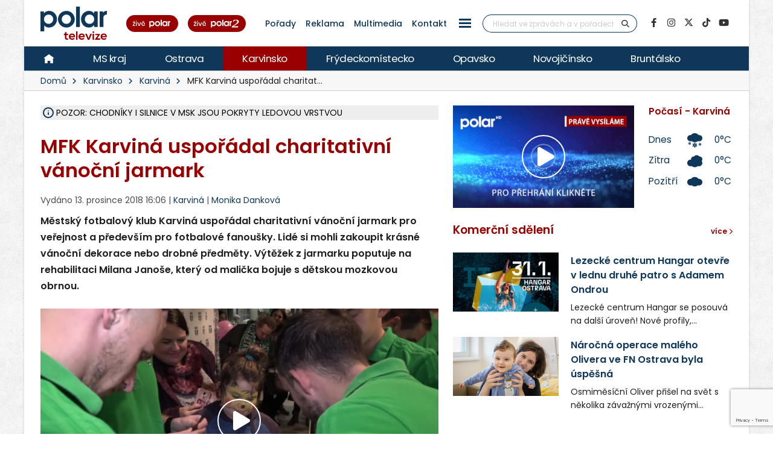

--- FILE ---
content_type: text/html; charset=UTF-8
request_url: https://polar.cz/zpravy/karvinsko/karvina/11000014830/mfk-karvina-usporadal-charitativni-vanocni-jarmark
body_size: 41012
content:
<!DOCTYPE html><html lang="cs" class="boxed">
<head>
    <meta charset="utf-8">
    <meta http-equiv="X-UA-Compatible" content="IE=edge">
    <title>MFK Karviná uspořádal charitativní vánoční jarmark | Karviná | Zprávy | POLAR - Moravskoslezská regionální televize</title>            <meta name="description" content="Městský fotbalový klub Karviná uspořádal charitativní vánoční jarmark pro veřejnost a především pro fotbalové fanoušky. Lidé si mohli zakoupit krásné vánoční dekorace nebo drobné předměty. Výtěžek z jarmarku poputuje na rehabilitaci Milana Janoše, který od malička bojuje s dětskou mozkovou obrnou. Karviná, Karvinsko">
<meta name="keywords" content="MFK Karviná uspořádal charitativní vánoční jarmark, Karviná, Karvinsko">
<meta name="news_keywords" content="MFK Karviná uspořádal charitativní vánoční jarmark, Karviná, Karvinsko">
<meta name="szn:very_local_content" content="true">
<meta property="og:title" content="MFK Karviná uspořádal charitativní vánoční jarmark | Karviná | Zprávy | POLAR - Moravskoslezská regionální televize">
<meta property="og:description" content="Městský fotbalový klub Karviná uspořádal charitativní vánoční jarmark pro veřejnost a především pro fotbalové fanoušky. Lidé si mohli zakoupit krásné vánoční dekorace nebo drobné předměty. Výtěžek z jarmarku poputuje na rehabilitaci Milana Janoše, který od malička bojuje s dětskou mozkovou obrnou. Karviná, Karvinsko">
<meta property="og:url" content="https://polar.cz/zpravy/karvinsko/karvina/11000014830/mfk-karvina-usporadal-charitativni-vanocni-jarmark">
<meta property="og:type" content="article">
<meta property="article:author" content="Monika Danková">
<meta property="article:publisher" content="POLAR televize Ostrava, s.r.o.">
<meta property="article:published" content="2018-12-13 16:06:00">
<meta property="article:section" content="News">
<meta property="og:image" content="https://polar.cz/data/gallery/modules/polar/news/articles/videos/20181213144800_969/715x402.jpg?ver=20181213144827">
<meta property="og:image:secure_url" content="https://polar.cz/data/gallery/modules/polar/news/articles/videos/20181213144800_969/715x402.jpg?ver=20181213144827">
<meta property="og:image:width" content="715">
<meta property="og:image:height" content="402">
<meta name="author" content="POLAR televize Ostrava">
<meta name="viewport" content="width=device-width, initial-scale=1, minimum-scale=1.0, shrink-to-fit=no">
<meta name="application-name" content="POLAR - Moravskoslezská regionální televize">
<meta name="apple-mobile-web-app-title" content="POLAR - Moravskoslezská regionální televize">
<meta name="msapplication-config" content="/img/web/icon/browserconfig.xml">
<meta name="theme-color" content="#0f385a">
<meta name="googlebot" content="index, follow">
<meta name="robots" content="index, follow">        <link href="/vendor/web/video-js/video-js.min.css" media="screen" rel="stylesheet" type="text/css">
<link href="/vendor/web/video-js/theme/custom/index.css?ver=11" media="screen" rel="stylesheet" type="text/css">
<link href="/vendor/web/video-js/plugin/silvermine-videojs-quality-selector/quality-selector.css?ver=9" media="screen" rel="stylesheet" type="text/css">
<link href="/img/web/icon/apple-touch-icon.png" rel="apple-touch-icon" sizes="180x180">
<link href="/img/web/icon/favicon-32x32.png" rel="icon" type="image/png" sizes="32x32">
<link href="/img/web/icon/favicon-16x16.png" rel="icon" type="image/png" sizes="16x16">
<link href="/img/web/icon/site.webmanifest" rel="manifest">
<link href="/img/web/icon/safari-pinned-tab.svg" rel="mask-icon" color="#0f385a">
<link href="/img/web/icon/favicon.ico" rel="shortcut icon">
<link href="/vendor/web/font-google/css/font-google.min.css?ver=0.1" media="screen" rel="stylesheet" type="text/css">
<link href="/vendor/web/bootstrap/css/bootstrap.min.css?ver=0.1" media="screen" rel="stylesheet" type="text/css">
<link href="/vendor/web/font-awesome/css/all.min.css?ver=0.2" media="screen" rel="stylesheet" type="text/css">
<link href="/vendor/web/animate/css/animate.min.css?ver=0.1" media="screen" rel="stylesheet" type="text/css">
<link href="/vendor/web/simple-line-icons/css/simple-line-icons.min.css?ver=0.1" media="screen" rel="stylesheet" type="text/css">
<link href="/vendor/web/owl-carousel/css/owl-carousel.min.css?ver=0.1" media="screen" rel="stylesheet" type="text/css">
<link href="/vendor/web/owl-carousel/css/owl-theme.default.min.css?ver=0.1" media="screen" rel="stylesheet" type="text/css">
<link href="/vendor/web/pnotify/css/pnotify.min.css?ver=0.1" media="screen" rel="stylesheet" type="text/css">
<link href="/vendor/porto-admin/css/theme-admin-extension.min.css" media="screen" rel="stylesheet" type="text/css">
<link href="/css/admin/skin/theme-admin-extension.min.css" media="screen" rel="stylesheet" type="text/css">
<link href="/vendor/porto/css/theme.min.css?ver=0.0.1" media="screen" rel="stylesheet" type="text/css">
<link href="/vendor/porto/css/theme-elements.min.css?ver=0.0.1" media="screen" rel="stylesheet" type="text/css">
<link href="/vendor/porto/css/theme-blog.min.css?ver=0.0.1" media="screen" rel="stylesheet" type="text/css">
<link href="/css/web/skin/skin.min.css?ver=0.0.2" media="screen" rel="stylesheet" type="text/css">
<link href="/css/web/custom.min.css?ver=0.3.7" media="screen" rel="stylesheet" type="text/css">
<link href="/css/web/print.css?ver=0.5" media="print" rel="stylesheet" type="text/css">            <script  src="/vendor/web/jquery/js/jquery.min.js?ver=0.1"></script>
        <script  src="/vendor/web/modernizr/js/modernizr.min.js?ver=0.1"></script>
        <script  src="/js/web/custom.min.js?ver=0.0.9"></script>
        <script  id="ssp-script" defer="defer" src="https://ssp.imedia.cz/static/js/ssp.js"></script>
        <script  src="https://ssp.seznam.cz/static/js/popup.js"></script>
        <script >
            //<!--
            var sspScript = document.getElementById("ssp-script");
            
            sspScript.addEventListener("load", function() {
                //if (sssp.displaySeznamAds()) {
                    sssp.config({
                        source: "media"
                    });
                    sssp.getAdsByTags();
                //}
                
                // Pokud prijde navstevnik ze seznam.cz, zobrazime layout siroky 1080px
                if (sssp.displaySeznamAds()) {
                
                    var element = document.createElement("link");
                    element.setAttribute("rel", "stylesheet");
                    element.setAttribute("type", "text/css");
                    element.setAttribute("href", "/css/web/seznam.css?ver=1.2");
                    document.getElementsByTagName("head")[0].appendChild(element);
                    // změnšíme pole pro vyhledávání
                    $(".simple-search.input-group").addClass("custom-slim");
                    
					// Consentmanager CMP (Seznam Newsfeed)
					$("<script>")
						.attr("type", "text/javascript")
						.attr("src", "https://cdn.consentmanager.net/delivery/autoblocking/dfc21489221a9.js")
						.attr("data-cmp-ab", "1")
						.attr("data-cmp-host", "c.delivery.consentmanager.net")
						.attr("data-cmp-cdn", "cdn.consentmanager.net")
						.attr("data-cmp-codesrc", "0")
						.appendTo("head");
                    
                    // pro návštěvy ze seznam.cz musíme nasadit klasický GA, jinak je GA v cookies-spravne liště, která se zde nezobrazuje
                    // 1) externí gtag.js řízený CMP
					var gaScript = document.createElement("script");
					gaScript.setAttribute("async", "true");
					gaScript.setAttribute("src", "https://www.googletagmanager.com/gtag/js?id=G-2VHQ0SY3QM");
					gaScript.setAttribute("data-cookiecategory", "analytics");
					document.head.appendChild(gaScript);
				
					// 2) inicializace GA, také pod kategorií "analytics"
					var gaInit = document.createElement("script");
					gaInit.setAttribute("data-cookiecategory", "analytics");
					gaInit.innerHTML =
						"window.dataLayer = window.dataLayer || [];\n" +
						"function gtag(){dataLayer.push(arguments);}\n" +
						"gtag(\"js\", new Date());\n" +
						"gtag(\"config\", \"G-2VHQ0SY3QM\");\n";
					document.head.appendChild(gaInit);
					
					// zobrazíme odkaz v patičce na Nastavení personalizace
					$("#seznam-privacy-row").removeClass("d-none");
                    
                    console.log("seznam.cz: 1");
                    console.log("cookies-spravne.cz: 0");
                } else {
                	// Pokud Seznam reklama není aktivní, přidáme cookies-spravne.cz skript
                    var cookiesSpravne = document.createElement("script");
                    cookiesSpravne.setAttribute("src", "https://cookies-spravne.cz/static/cc?key=rF0RdWqQC9Cep6mVXGJG");
                    cookiesSpravne.setAttribute("defer", "true");
                    cookiesSpravne.setAttribute("id", "cookies-spravne");
                    document.getElementsByTagName("head")[0].prepend(cookiesSpravne);
                    
                    console.log("seznam.cz: 0");
                	console.log("cookies-spravne.cz: 1");
                }
            });
            
            //-->
        </script>    </head>

<body>	<!-- class="loading-overlay-showing" data-loading-overlay data-plugin-options="{'hideDelay': 150, 'effect': 'default'}" -->
    <!--<div class="loading-overlay">
        <div class="bounce-loader">
            <div class="bounce1"></div>
            <div class="bounce2"></div>
            <div class="bounce3"></div>
        </div>
    </div>-->

        
<div id="bannerLeaderboardPlace"></div>

<div id="ssp-zone-151865"></div>

<script>
    var sspScript = document.getElementById('ssp-script');
    sspScript.addEventListener('load', function() {
        var elBannerLeaderboard = document.getElementById('bannerLeaderboardPlace');
        var htmlBannerLeaderboard = "";
        if (sssp.displaySeznamAds()) {
            var brandedZones = [];
            if (window.innerWidth >= 1366) {
                document.body.insertAdjacentHTML('afterbegin', '<div id="ssp-zone-151865-branding"></div>');
                brandedZones.push({
                    "zoneId": 151865,
                    "width": 2000,
                    "height": 1400,
                    "id": "ssp-zone-151865",
                    "elements": [
                        {id: "ssp-zone-151865-branding", width: 2000, height: 1400}
                    ]
                });
            }
            sssp.getAds(brandedZones);

            /* Stara seznam reklama (Leaderboard) bez brandingu
            if (window.innerWidth > 767) {
                htmlBannerTop =
                    "<div class=\"row\">" +
                        "<div class=\"col-md-12\">" +
                            "<div id=\"p1\" data-szn-ssp-ad='{\"zoneId\": 151865, \"width\": 2000, \"height\": 1400}' style=\"margin: 0 auto;\"></div>" +
                        "</div>" +
                    "</div>";
                elBannerTop.insertAdjacentHTML("beforeend", htmlBannerTop);
            }*/
        } else {
            if (window.innerWidth > 767) {
                            }
        }
    });
</script>
    <div class="body border-top-0">
        <header id="header" class="header-no-border-bottom">
            <div class="header-body">
                <div class="header-container container container-md-fluid">
                    <div class="header-row">
                        <div class="header-column flex-grow-0 justify-content-center">
                            <button class="btn header-btn-collapse-nav text-secondary bg-white h-100 ms-0 me-2 collapsed" data-bs-toggle="collapse"
                                    data-bs-target=".header-nav-main">
                                <i class="fa fa-bars text-7"></i>
                            </button>
                        </div>
                        <div class="header-column flex-grow-0 align-items-start me-2 me-md-4 py-0">
                            <div class="header-logo">
								
																	<a href="/">
										<img alt="POLAR - Moravskoslezská regionální televize" src="/img/web/logo.svg">
									</a>
								                            </div>
                        </div>

                        <!-- submenu - horní menu desktop -->
                        <div class="header-column align-self-center d-none d-lg-block">
                            <nav class="header-nav-top">
                                <li class="nav-item nav-item-anim-icon"><a class=" text-secondary text-hover-primary text-3 nav-link text-decoration-none line-height-3 font-weight-500 px-1 px-md-2 " href="/hd" title="" target=""><img src="/img/web/layout/header/zive-polar.svg" alt="" /></a></li><li class="nav-item nav-item-anim-icon"><a class=" text-secondary text-hover-primary text-3 nav-link text-decoration-none line-height-3 font-weight-500 px-1 px-md-2 " href="/polar2" title="" target=""><img src="/img/web/layout/header/zive-polar2.svg" class="me-3" alt="" /></a></li><li class="nav-item nav-item-anim-icon"><a id="menuProgramShowWeb" class="text-secondary text-hover-primary text-3 nav-link text-decoration-none line-height-3 font-weight-500 px-1 px-md-2" href="/porady" title="Pořady" target="">Pořady</a></li><li class="nav-item nav-item-anim-icon"><a class=" text-secondary text-hover-primary text-3 nav-link text-decoration-none line-height-3 font-weight-500 px-1 px-md-2 " href="/reklama" title="" target="">Reklama</a></li><li class="nav-item nav-item-anim-icon"><a class=" text-secondary text-hover-primary text-3 nav-link text-decoration-none line-height-3 font-weight-500 px-1 px-md-2 " href="https://multimedia.polar.cz/" title="" target="_blank">Multimedia</a></li><li class="nav-item nav-item-anim-icon"><a class=" text-secondary text-hover-primary text-3 nav-link text-decoration-none line-height-3 font-weight-500 px-1 px-md-2 " href="/kontakt" title="" target="">Kontakt</a></li><li class="nav-item dropdown d-none d-sm-block"><a id="menuPageWeb-15" class="nav-link dropdown-toggle text-secondary text-hover-primary text-3 nav-link text-decoration-none line-height-3 font-weight-500 px-1 px-md-2  p-0" href="#" title="" role="button" data-bs-toggle="dropdown"  rel="nofollow"><button class="btn sidenav-1"><div class="animated-icon2"><span></span><span></span><span></span><span></span></div></button></a><ul class="dropdown-menu"><li><a id="webElection2025Index" class="dropdown-item " href="/volby" title="Volby 2025" target="">Volby 2025</a></li><li><a id="menuTriptipWeb" class="dropdown-item " href="/kam-vyrazit" title="Kam vyrazit" target="">Kam vyrazit</a></li><li><a id="menuJobWeb" class="dropdown-item " href="/nabidka-prace" title="Nabídka práce" target="">Nabídka práce</a></li><li><a id="menuCameraWeb" class="dropdown-item " href="/kamery" title="Kamery" target="">Kamery</a></li><li><a id="menuPrWeb" class="dropdown-item " href="/zpravy/pr-clanky" title="Komerční sdělení" target="">Komerční sdělení</a></li><li><a id="menuProgramWeb" class="dropdown-item " href="/program" title="TV program" target="">TV program</a></li><li><a id="menuPageWeb-20" class="dropdown-item " href="/hbbtv" title="HbbTV" target="">HbbTV</a></li><li><a id="menuPageWeb-14" class="dropdown-item " href="/jak-naladit" title="Jak naladit" target="">Jak naladit</a></li></ul></li>                            </nav>
                        </div>

                        <!-- Horní hlavička mobily -->
                        <div class="header-row d-lg-none p-relative d-flex justify-content-end">
                            <div class="header-column flex-grow-0 align-self-center me-2 me-md-3 z-index-2">
                                <nav class="header-nav-top">
                                    <li class="nav-item nav-item-anim-icon"><a class=" text-secondary text-hover-primary text-3 nav-link text-decoration-none line-height-3 font-weight-500 px-1 px-md-2 " href="/hd" title="" target=""><img src="/img/web/layout/header/zive-polar-small.svg" alt="" /></a></li><li class="nav-item nav-item-anim-icon"><a class="hide-xs text-secondary text-hover-primary text-3 nav-link text-decoration-none line-height-3 font-weight-500 px-1 px-md-2 " href="/polar2" title="" target=""><img src="/img/web/layout/header/zive-polar2-small.svg" alt="" /></a></li>                                </nav>
                            </div>
                            <div class="header-column flex-grow-0 align-self-center me-5 me-5-custom pe-2 z-index-2">
                                <a href="https://www.facebook.com/televize.polar" target="_blank" class="text-secondary hide-xs-2">
                                    <i class="fab fa-facebook-f text-7"></i>
                                </a>
                            </div>
                            <div class="header-row p-absolute right-0 w-100 justify-content-end align-self-center me-3">
                                <div class="header-nav-features w-100 ps-2">
                                    <div class="header-nav-features-search-reveal-container justify-content-end">
                                        <div class="header-nav-feature header-nav-features-search header-nav-features-search-reveal d-inline-flex w-100">
                                            <form class="searchForm w-100" role="search" action="/hledani" method="get">
                                                <div class="simple-search input-group bg-white w-100 z-index-3">
                                                    <input class="form-control search" name="q" type="text" value=""
                                                           placeholder="Hledat ve zprávách a v pořadech" required minlength="3">
                                                    <button class="btn" type="submit">
                                                        <i class="fa fa-search header-nav-top-icon text-6 text-secondary"></i>
                                                    </button>
                                                </div>
                                            </form>
                                            <a href="#" class="header-nav-features-search-show-icon"><i
                                                        class="fas fa-search header-nav-top-icon text-6 text-secondary"></i></a>
                                            <a href="#" class="header-nav-features-search-hide-icon"><i
                                                        class="fas fa-times header-nav-top-icon text-secondary"></i></a>
                                        </div>
                                    </div>
                                </div>
                            </div>
                        </div>
                        <!-- END Horní hlavička mobily -->

                        <div class="header-column align-self-center d-none d-lg-block">
                            <div class="header-nav-features header-nav-features-no-border header-nav-features-md-show-border justify-content-end px-0 mx-0">
                                <form class="searchForm" action="/hledani" method="get">
                                    <div class="simple-search input-group line-height-1">
                                        <input class="form-control search" name="q" type="text" value="" placeholder="Hledat ve zprávách a v pořadech" required
                                               minlength="3">
                                        <button class="btn btn-rounded" type="submit">
                                            <i class="fa fa-search header-nav-top-icon"></i>
                                        </button>
                                    </div>
                                </form>
                            </div>
                        </div>
                        <div class="header-column align-self-center flex-row justify-content-end d-none d-xl-flex">
                            <ul class="social-icons">
                                <li class="social-icons-facebook">
                                    <a href="https://www.facebook.com/televize.polar" target="_blank" data-placement="bottom" data-tooltip title="Facebook" class="text-secondary text-hover-light" onclick="ga('send', 'event', 'soc-fb');">
                                        <i class="fab fa-facebook-f"></i>
                                    </a>
                                </li>
                                <li class="social-icons-instagram">
                                    <a href="https://www.instagram.com/televize.polar/" target="_blank" data-placement="bottom" data-tooltip title="Instagram" class="text-secondary text-hover-light" onclick="ga('send', 'event', 'soc-ig');">
                                        <i class="fab fa-instagram"></i>
                                    </a>
                                </li>
                                <li class="social-icons-twitter">
                                    <a href="https://twitter.com/Televize_Polar" target="_blank" data-placement="bottom" data-tooltip title="Platforma X" class="text-secondary text-hover-light" onclick="ga('send', 'event', 'soc-twitter');">
                                        <i class="fab fa-x-twitter"></i>
                                    </a>
                                </li>
								<li class="social-icons-tiktok">
                                    <a href="https://www.tiktok.com/@televize.polar" target="_blank" data-placement="bottom" data-tooltip title="TikTok" class="text-secondary text-hover-light" onclick="ga('send', 'event', 'soc-tiktok');">
                                        <i class="fab fa-tiktok"></i>
                                    </a>
                                </li>
                                <li class="social-icons-youtube">
                                    <a href="https://www.youtube.com/user/polarostrava" target="_blank" data-placement="bottom" data-tooltip title="YouTube" class="text-secondary text-hover-light">
                                        <i class="fab fa-youtube"></i>
                                    </a>
                                </li>
                            </ul>
                        </div>
                    </div>
                </div>

                <div class="header-container header-nav header-nav-bar p-0 border-bottom border-color-ccc">
                    <div class="container-fluid gx-0">
                        <!-- Mobily - Menu regionů v posuvné liště -->
                        <div class="mobile_menu d-lg-none">
                            <nav class="d-flex">
                                <ul class="nav nav-pills mobile-menu" id="mainNav"><li id="menuHome" class="d-none d-lg-flex align-self-lg-center ms-0"><a class="d-flex align-items-center text-4 font-weight-normal bg-hover-primary text-hover-light text-no-uppercase nav-link text-light " href="/" target=""><img src="/img/web/layout/header/home.svg" alt="" /></a></li><li id="region-all" class=""><a class="d-flex align-items-center text-4 font-weight-normal bg-hover-primary text-hover-light text-no-uppercase nav-link text-light " href="/zpravy" target="">MS kraj</a></li><li class="dropdown"><a id="region-ostrava" class="dropdown-item dropdown-toggle d-flex align-items-center text-4 font-weight-normal bg-hover-primary text-hover-light text-no-uppercase nav-link text-light " href="/zpravy/ostrava" title="Ostrava" target="">Ostrava</a><ul class="dropdown-menu"><li class=""><a id="city-ostrava-mesto" class="dropdown-item text-2" href="/zpravy/ostrava/ostrava-mesto" title="Ostrava-město" target="">Ostrava-město</a></li><li class=""><a id="city-ostrava-jih" class="dropdown-item text-2" href="/zpravy/ostrava/ostrava-jih" title="Ostrava-Jih" target="">Ostrava-Jih</a></li><li class=""><a id="city-ostrava-poruba" class="dropdown-item text-2" href="/zpravy/ostrava/ostrava-poruba" title="Ostrava-Poruba" target="">Ostrava-Poruba</a></li><li class=""><a id="city-slezska-ostrava" class="dropdown-item text-2" href="/zpravy/ostrava/slezska-ostrava" title="Ostrava-Slezská Ostrava" target="">Ostrava-Slezská Ostrava</a></li><li class=""><a id="city-ostrava-centrum" class="dropdown-item text-2" href="/zpravy/ostrava/ostrava-centrum" title="Ostrava-Centrum" target="">Ostrava-Centrum</a></li><li class=""><a id="city-ostrava-vitkovice" class="dropdown-item text-2" href="/zpravy/ostrava/ostrava-vitkovice" title="Ostrava-Vítkovice" target="">Ostrava-Vítkovice</a></li><li class=""><a id="city-ostrava-marianske-hory" class="dropdown-item text-2" href="/zpravy/ostrava/ostrava-marianske-hory" title="Ostrava-Mariánské hory" target="">Ostrava-Mariánské hory</a></li><li class=""><a id="city-ostrava-svinov" class="dropdown-item text-2" href="/zpravy/ostrava/ostrava-svinov" title="Ostrava-Svinov" target="">Ostrava-Svinov</a></li></ul></li><li class="dropdown"><a id="region-karvinsko" class="dropdown-item dropdown-toggle d-flex align-items-center text-4 font-weight-normal bg-hover-primary text-hover-light text-no-uppercase nav-link text-light active" href="/zpravy/karvinsko" title="Karvinsko" target="">Karvinsko</a><ul class="dropdown-menu"><li class=""><a id="city-havirov" class="dropdown-item text-2" href="/zpravy/karvinsko/havirov" title="Havířov" target="">Havířov</a></li><li class="active"><a id="city-karvina" class="dropdown-item text-2" href="/zpravy/karvinsko/karvina" title="Karviná" target="">Karviná</a></li><li class=""><a id="city-orlova" class="dropdown-item text-2" href="/zpravy/karvinsko/orlova" title="Orlová" target="">Orlová</a></li><li class=""><a id="city-rychvald" class="dropdown-item text-2" href="/zpravy/karvinsko/rychvald" title="Rychvald" target="">Rychvald</a></li><li class=""><a id="city-stonava" class="dropdown-item text-2" href="/zpravy/karvinsko/stonava" title="Stonava" target="">Stonava</a></li><li class=""><a id="city-horni-sucha" class="dropdown-item text-2" href="/zpravy/karvinsko/horni-sucha" title="Horní Suchá" target="">Horní Suchá</a></li><li class=""><a id="city-terlicko" class="dropdown-item text-2" href="/zpravy/karvinsko/terlicko" title="Těrlicko" target="">Těrlicko</a></li><li class=""><a id="city-dolni-lutyne" class="dropdown-item text-2" href="/zpravy/karvinsko/dolni-lutyne" title="Dolní Lutyně" target="">Dolní Lutyně</a></li><li class=""><a id="city-albrechtice" class="dropdown-item text-2" href="/zpravy/karvinsko/albrechtice" title="Albrechtice" target="">Albrechtice</a></li><li class=""><a id="city-detmarovice" class="dropdown-item text-2" href="/zpravy/karvinsko/detmarovice" title="Dětmarovice" target="">Dětmarovice</a></li></ul></li><li class="dropdown"><a id="region-frydeckomistecko" class="dropdown-item dropdown-toggle d-flex align-items-center text-4 font-weight-normal bg-hover-primary text-hover-light text-no-uppercase nav-link text-light " href="/zpravy/frydeckomistecko" title="Frýdeckomístecko" target="">Frýdeckomístecko</a><ul class="dropdown-menu"><li class=""><a id="city-frydek-mistek" class="dropdown-item text-2" href="/zpravy/frydeckomistecko/frydek-mistek" title="Frýdek-Místek" target="">Frýdek-Místek</a></li><li class=""><a id="city-frydlant-nad-ostravici" class="dropdown-item text-2" href="/zpravy/frydeckomistecko/frydlant-nad-ostravici" title="Frýdlant nad Ostravicí" target="">Frýdlant nad Ostravicí</a></li><li class=""><a id="city-palkovice" class="dropdown-item text-2" href="/zpravy/frydeckomistecko/palkovice" title="Palkovice" target="">Palkovice</a></li><li class=""><a id="city-celadna" class="dropdown-item text-2" href="/zpravy/frydeckomistecko/celadna" title="Čeladná" target="">Čeladná</a></li><li class=""><a id="city-nosovice" class="dropdown-item text-2" href="/zpravy/frydeckomistecko/nosovice" title="Nošovice" target="">Nošovice</a></li><li class=""><a id="city-jablunkov" class="dropdown-item text-2" href="/zpravy/frydeckomistecko/jablunkov" title="Jablunkov" target="">Jablunkov</a></li><li class=""><a id="city-janovice" class="dropdown-item text-2" href="/zpravy/frydeckomistecko/janovice" title="Janovice" target="">Janovice</a></li><li class=""><a id="city-navsi" class="dropdown-item text-2" href="/zpravy/frydeckomistecko/navsi" title="Návsí" target="">Návsí</a></li><li class=""><a id="city-dobra" class="dropdown-item text-2" href="/zpravy/frydeckomistecko/dobra" title="Dobrá" target="">Dobrá</a></li></ul></li><li class="dropdown"><a id="region-opavsko" class="dropdown-item dropdown-toggle d-flex align-items-center text-4 font-weight-normal bg-hover-primary text-hover-light text-no-uppercase nav-link text-light " href="/zpravy/opavsko" title="Opavsko" target="">Opavsko</a><ul class="dropdown-menu"><li class=""><a id="city-opava" class="dropdown-item text-2" href="/zpravy/opavsko/opava" title="Opava" target="">Opava</a></li></ul></li><li class="dropdown"><a id="region-novojicinsko" class="dropdown-item dropdown-toggle d-flex align-items-center text-4 font-weight-normal bg-hover-primary text-hover-light text-no-uppercase nav-link text-light " href="/zpravy/novojicinsko" title="Novojičínsko" target="">Novojičínsko</a><ul class="dropdown-menu"><li class=""><a id="city-novy-jicin" class="dropdown-item text-2" href="/zpravy/novojicinsko/novy-jicin" title="Nový Jičín" target="">Nový Jičín</a></li><li class=""><a id="city-studenka" class="dropdown-item text-2" href="/zpravy/novojicinsko/studenka" title="Studénka" target="">Studénka</a></li><li class=""><a id="city-odry" class="dropdown-item text-2" href="/zpravy/novojicinsko/odry" title="Odry" target="">Odry</a></li><li class=""><a id="city-fulnek" class="dropdown-item text-2" href="/zpravy/novojicinsko/fulnek" title="Fulnek" target="">Fulnek</a></li><li class=""><a id="city-bilovec" class="dropdown-item text-2" href="/zpravy/novojicinsko/bilovec" title="Bílovec" target="">Bílovec</a></li></ul></li><li class="dropdown"><a id="region-bruntalsko" class="dropdown-item dropdown-toggle d-flex align-items-center text-4 font-weight-normal bg-hover-primary text-hover-light text-no-uppercase nav-link text-light " href="/zpravy/bruntalsko" title="Bruntálsko" target="">Bruntálsko</a><ul class="dropdown-menu"><li class=""><a id="city-bruntal" class="dropdown-item text-2" href="/zpravy/bruntalsko/bruntal" title="Bruntál" target="">Bruntál</a></li></ul></li></ul>                            </nav>
                        </div>
                        <div class="header-nav-main header-nav-main-effect-1 header-nav-main-sub-effect-1 collapse">
                            <div class="d-flex">
                                <!-- Desktop hlavní menu regiony -->
                                <div class="d-none d-lg-flex">
                                    <nav class="">
                                        <ul class="nav nav-pills" id="mainNav"><li id="menuHome" class="d-none d-lg-flex align-self-lg-center ms-0"><a class="d-flex align-items-center text-4 font-weight-normal bg-hover-primary text-hover-light text-no-uppercase nav-link text-light " href="/" target=""><img src="/img/web/layout/header/home.svg" alt="" /></a></li><li id="region-all" class=""><a class="d-flex align-items-center text-4 font-weight-normal bg-hover-primary text-hover-light text-no-uppercase nav-link text-light " href="/zpravy" target="">MS kraj</a></li><li class="dropdown"><a id="region-ostrava" class="dropdown-item dropdown-toggle d-flex align-items-center text-4 font-weight-normal bg-hover-primary text-hover-light text-no-uppercase nav-link text-light " href="/zpravy/ostrava" title="Ostrava" target="">Ostrava</a><ul class="dropdown-menu"><li class=""><a id="city-ostrava-mesto" class="dropdown-item text-2" href="/zpravy/ostrava/ostrava-mesto" title="Ostrava-město" target="">Ostrava-město</a></li><li class=""><a id="city-ostrava-jih" class="dropdown-item text-2" href="/zpravy/ostrava/ostrava-jih" title="Ostrava-Jih" target="">Ostrava-Jih</a></li><li class=""><a id="city-ostrava-poruba" class="dropdown-item text-2" href="/zpravy/ostrava/ostrava-poruba" title="Ostrava-Poruba" target="">Ostrava-Poruba</a></li><li class=""><a id="city-slezska-ostrava" class="dropdown-item text-2" href="/zpravy/ostrava/slezska-ostrava" title="Ostrava-Slezská Ostrava" target="">Ostrava-Slezská Ostrava</a></li><li class=""><a id="city-ostrava-centrum" class="dropdown-item text-2" href="/zpravy/ostrava/ostrava-centrum" title="Ostrava-Centrum" target="">Ostrava-Centrum</a></li><li class=""><a id="city-ostrava-vitkovice" class="dropdown-item text-2" href="/zpravy/ostrava/ostrava-vitkovice" title="Ostrava-Vítkovice" target="">Ostrava-Vítkovice</a></li><li class=""><a id="city-ostrava-marianske-hory" class="dropdown-item text-2" href="/zpravy/ostrava/ostrava-marianske-hory" title="Ostrava-Mariánské hory" target="">Ostrava-Mariánské hory</a></li><li class=""><a id="city-ostrava-svinov" class="dropdown-item text-2" href="/zpravy/ostrava/ostrava-svinov" title="Ostrava-Svinov" target="">Ostrava-Svinov</a></li></ul></li><li class="dropdown"><a id="region-karvinsko" class="dropdown-item dropdown-toggle d-flex align-items-center text-4 font-weight-normal bg-hover-primary text-hover-light text-no-uppercase nav-link text-light active" href="/zpravy/karvinsko" title="Karvinsko" target="">Karvinsko</a><ul class="dropdown-menu"><li class=""><a id="city-havirov" class="dropdown-item text-2" href="/zpravy/karvinsko/havirov" title="Havířov" target="">Havířov</a></li><li class="active"><a id="city-karvina" class="dropdown-item text-2" href="/zpravy/karvinsko/karvina" title="Karviná" target="">Karviná</a></li><li class=""><a id="city-orlova" class="dropdown-item text-2" href="/zpravy/karvinsko/orlova" title="Orlová" target="">Orlová</a></li><li class=""><a id="city-rychvald" class="dropdown-item text-2" href="/zpravy/karvinsko/rychvald" title="Rychvald" target="">Rychvald</a></li><li class=""><a id="city-stonava" class="dropdown-item text-2" href="/zpravy/karvinsko/stonava" title="Stonava" target="">Stonava</a></li><li class=""><a id="city-horni-sucha" class="dropdown-item text-2" href="/zpravy/karvinsko/horni-sucha" title="Horní Suchá" target="">Horní Suchá</a></li><li class=""><a id="city-terlicko" class="dropdown-item text-2" href="/zpravy/karvinsko/terlicko" title="Těrlicko" target="">Těrlicko</a></li><li class=""><a id="city-dolni-lutyne" class="dropdown-item text-2" href="/zpravy/karvinsko/dolni-lutyne" title="Dolní Lutyně" target="">Dolní Lutyně</a></li><li class=""><a id="city-albrechtice" class="dropdown-item text-2" href="/zpravy/karvinsko/albrechtice" title="Albrechtice" target="">Albrechtice</a></li><li class=""><a id="city-detmarovice" class="dropdown-item text-2" href="/zpravy/karvinsko/detmarovice" title="Dětmarovice" target="">Dětmarovice</a></li></ul></li><li class="dropdown"><a id="region-frydeckomistecko" class="dropdown-item dropdown-toggle d-flex align-items-center text-4 font-weight-normal bg-hover-primary text-hover-light text-no-uppercase nav-link text-light " href="/zpravy/frydeckomistecko" title="Frýdeckomístecko" target="">Frýdeckomístecko</a><ul class="dropdown-menu"><li class=""><a id="city-frydek-mistek" class="dropdown-item text-2" href="/zpravy/frydeckomistecko/frydek-mistek" title="Frýdek-Místek" target="">Frýdek-Místek</a></li><li class=""><a id="city-frydlant-nad-ostravici" class="dropdown-item text-2" href="/zpravy/frydeckomistecko/frydlant-nad-ostravici" title="Frýdlant nad Ostravicí" target="">Frýdlant nad Ostravicí</a></li><li class=""><a id="city-palkovice" class="dropdown-item text-2" href="/zpravy/frydeckomistecko/palkovice" title="Palkovice" target="">Palkovice</a></li><li class=""><a id="city-celadna" class="dropdown-item text-2" href="/zpravy/frydeckomistecko/celadna" title="Čeladná" target="">Čeladná</a></li><li class=""><a id="city-nosovice" class="dropdown-item text-2" href="/zpravy/frydeckomistecko/nosovice" title="Nošovice" target="">Nošovice</a></li><li class=""><a id="city-jablunkov" class="dropdown-item text-2" href="/zpravy/frydeckomistecko/jablunkov" title="Jablunkov" target="">Jablunkov</a></li><li class=""><a id="city-janovice" class="dropdown-item text-2" href="/zpravy/frydeckomistecko/janovice" title="Janovice" target="">Janovice</a></li><li class=""><a id="city-navsi" class="dropdown-item text-2" href="/zpravy/frydeckomistecko/navsi" title="Návsí" target="">Návsí</a></li><li class=""><a id="city-dobra" class="dropdown-item text-2" href="/zpravy/frydeckomistecko/dobra" title="Dobrá" target="">Dobrá</a></li></ul></li><li class="dropdown"><a id="region-opavsko" class="dropdown-item dropdown-toggle d-flex align-items-center text-4 font-weight-normal bg-hover-primary text-hover-light text-no-uppercase nav-link text-light " href="/zpravy/opavsko" title="Opavsko" target="">Opavsko</a><ul class="dropdown-menu"><li class=""><a id="city-opava" class="dropdown-item text-2" href="/zpravy/opavsko/opava" title="Opava" target="">Opava</a></li></ul></li><li class="dropdown"><a id="region-novojicinsko" class="dropdown-item dropdown-toggle d-flex align-items-center text-4 font-weight-normal bg-hover-primary text-hover-light text-no-uppercase nav-link text-light " href="/zpravy/novojicinsko" title="Novojičínsko" target="">Novojičínsko</a><ul class="dropdown-menu"><li class=""><a id="city-novy-jicin" class="dropdown-item text-2" href="/zpravy/novojicinsko/novy-jicin" title="Nový Jičín" target="">Nový Jičín</a></li><li class=""><a id="city-studenka" class="dropdown-item text-2" href="/zpravy/novojicinsko/studenka" title="Studénka" target="">Studénka</a></li><li class=""><a id="city-odry" class="dropdown-item text-2" href="/zpravy/novojicinsko/odry" title="Odry" target="">Odry</a></li><li class=""><a id="city-fulnek" class="dropdown-item text-2" href="/zpravy/novojicinsko/fulnek" title="Fulnek" target="">Fulnek</a></li><li class=""><a id="city-bilovec" class="dropdown-item text-2" href="/zpravy/novojicinsko/bilovec" title="Bílovec" target="">Bílovec</a></li></ul></li><li class="dropdown"><a id="region-bruntalsko" class="dropdown-item dropdown-toggle d-flex align-items-center text-4 font-weight-normal bg-hover-primary text-hover-light text-no-uppercase nav-link text-light " href="/zpravy/bruntalsko" title="Bruntálsko" target="">Bruntálsko</a><ul class="dropdown-menu"><li class=""><a id="city-bruntal" class="dropdown-item text-2" href="/zpravy/bruntalsko/bruntal" title="Bruntál" target="">Bruntál</a></li></ul></li></ul>                                    </nav>
                                </div>

                                <!-- Mobily Hamburger menu - levý sloupec + pravý sloupec -->
                                <div class="d-lg-none regions">
                    <nav class="">
                        <ul class="nav nav-pills" id=""><li id="menuProgramShowWeb" class=""><a class="d-flex align-items-center text-4 font-weight-normal bg-hover-primary text-hover-light text-no-uppercase nav-link text-light " href="/porady" target="">Pořady</a></li><li id="menuPageWeb-13" class=""><a class="d-flex align-items-center text-4 font-weight-normal bg-hover-primary text-hover-light text-no-uppercase nav-link text-light " href="/reklama" target="">Reklama</a></li><li id="webElection2025Index" class=""><a class="d-flex align-items-center text-4 font-weight-normal bg-hover-primary text-hover-light text-no-uppercase nav-link text-light " href="/volby" target="">Volby 2025</a></li><li id="menuPageWeb-25" class=""><a class="d-flex align-items-center text-4 font-weight-normal bg-hover-primary text-hover-light text-no-uppercase nav-link text-light " href="/kontakt" target="">Kontakt</a></li><li id="menuTriptipWeb" class=""><a class="d-flex align-items-center text-4 font-weight-normal bg-hover-primary text-hover-light text-no-uppercase nav-link text-light " href="/kam-vyrazit" target="">Kam vyrazit</a></li></ul>
                    </nav>
                </div>
                <div class="pages-mobile-menu d-lg-none w-50 float-end">
                    <nav class="">
                        <ul class="nav nav-pills mobile-ham-right" id=""><li id="menuJobWeb" class=""><a class="d-flex align-items-center text-4 font-weight-normal bg-hover-primary text-hover-light text-no-uppercase nav-link text-light " href="/nabidka-prace" target="">Nabídka práce</a></li><li id="menuCameraWeb" class=""><a class="d-flex align-items-center text-4 font-weight-normal bg-hover-primary text-hover-light text-no-uppercase nav-link text-light " href="/kamery" target="">Kamery</a></li><li id="menuPrWeb" class=""><a class="d-flex align-items-center text-4 font-weight-normal bg-hover-primary text-hover-light text-no-uppercase nav-link text-light " href="/zpravy/pr-clanky" target="">Komerční sdělení</a></li><li id="menuProgramWeb" class=""><a class="d-flex align-items-center text-4 font-weight-normal bg-hover-primary text-hover-light text-no-uppercase nav-link text-light " href="/program" target="">TV program</a></li><li id="menuPageWeb-20" class=""><a class="d-flex align-items-center text-4 font-weight-normal bg-hover-primary text-hover-light text-no-uppercase nav-link text-light " href="/hbbtv" target="">HbbTV</a></li><li id="menuPageWeb-14" class=""><a class="d-flex align-items-center text-4 font-weight-normal bg-hover-primary text-hover-light text-no-uppercase nav-link text-light " href="/jak-naladit" target="">Jak naladit</a></li></ul></nav></div>
                            </div>

                            <!-- Mobily - Přidání sociálních sítí do rozbalovacího menu dolů -->
                            <ul class="d-lg-none social-mobile-menu d-flex flex-row justify-content-center mb-2">
                                <li class="border-bottom-0 w-auto mx-1"><a href="https://www.facebook.com/televize.polar"
                                                                           class="d-flex align-self-center text-6 text-decoration-none w-auto"
                                                                           target="_blank"><i class="fab fa-facebook-f text-white"></i></a></li>
                                <li class="border-bottom-0 w-auto mx-1"><a href="https://www.instagram.com/televize.polar/"
                                                                           class="d-flex align-self-center text-6 text-decoration-none w-auto"
                                                                           target="_blank"><i class="fab fa-instagram text-white"></i></a></li>
                                <li class="border-bottom-0 w-auto mx-1"><a href="https://twitter.com/Televize_Polar"
                                                                           class="d-flex align-self-center text-6 text-decoration-none w-auto"
                                                                           target="_blank"><i class="fab fa-x-twitter text-white"></i></a></li>
								<li class="border-bottom-0 w-auto mx-1"><a href="https://www.tiktok.com/@televize.polar"
                                                                           class="d-flex align-self-center text-6 text-decoration-none w-auto"
                                                                           target="_blank"><i class="fab fa-tiktok text-white"></i></a></li>
                                <li class="border-bottom-0 w-auto mx-1"><a href="https://www.youtube.com/user/polarostrava"
                                                                           class="d-flex align-self-center text-6 text-decoration-none w-auto"
                                                                           target="_blank"><i class="fab fa-youtube text-white"></i></a></li>
                                <li class="border-bottom-0 w-auto mx-1"><a href="https://polarmultimedia.cz" class="d-flex align-self-center w-auto"
                                                                           target="_blank"><img alt="POLAR multimedia"
                                                                                                src="/img/web/POLAR_multimedia_RGB_white.png"></a>
                                </li>
                            </ul>
                        </div>
                    </div>
                </div>
            </div>
        </header>

        <div role="main" class="main">
            
<script type="application/ld+json">
    {
        "@context": "https://schema.org",
        "@type": "Article",
        "headline": "MFK Karviná uspořádal charitativní vánoční jarmark",
        "description": "Městský fotbalový klub Karviná uspořádal charitativní vánoční jarmark pro veřejnost a především pro fotbalové fanoušky. Lidé si mohli zakoupit krásné vánoční dekorace nebo drobné předměty. Výtěžek z jarmarku poputuje na rehabilitaci Milana Janoše, který od malička bojuje s dětskou mozkovou obrnou.",
        "image": [
            {
                "@type": "ImageObject",
                "url": "https://polar.cz/data/gallery/modules/polar/news/articles/videos/20181213144800_969/seznam.jpg",
                "creditText": "Náhledové foto: Polar TV"
            }
        ],        "datePublished": "2018-12-13T16:06:00+01:00",
        "dateModified": "2018-12-13T12:10:33+01:00",
        "author": {
            "@type": "Person",
            "name": "Monika Danková"
        },
        "contentLocation" : {
            "@type" : "Place",
            "geo": {
                "@type": "GeoCoordinates",
                "latitude": "49.8540039",
                "longitude": "18.5416889"
            }
        },
        "publisher": {
            "@type": "Organization",
            "name": "POLAR - moravskoslezská regionální televize",
            "logo": {
                "@type": "ImageObject",
                "url": "https://polar.cz/data/microformats/polar.png"
            }
        },
        "mainEntityOfPage": {
            "@type": "WebPage",
            "@id": "https://polar.cz/zpravy/karvinsko/karvina/11000014830/clanek"
        },
					"video": {
				"@type": "VideoObject",
				"name": "MFK Karviná uspořádal charitativní vánoční jarmark",
				"description": "Městský fotbalový klub Karviná uspořádal charitativní vánoční jarmark pro veřejnost a především pro fotbalové fanoušky. Lidé si mohli zakoupit krásné vánoční dekorace nebo drobné předměty. Výtěžek z jarmarku poputuje na rehabilitaci Milana Janoše, který od malička bojuje s dětskou mozkovou obrnou.",
				"thumbnailUrl": "https://polar.cz/data/gallery/modules/polar/news/articles/videos/20181213144800_969/715x402.jpg?ver=20181213144827",
				"uploadDate": "2018-12-13T16:06:00+01:00",
				"duration": "",
				"contentUrl": "https://light.polar.cz/videa/polar/zpravy/publikovano/2018/12/13/Karvina_2018_12_13_jarmark_MFK_hq.mp4",
				"embedUrl": "https://light.polar.cz/videa/polar/zpravy/publikovano/2018/12/13/Karvina_2018_12_13_jarmark_MFK_hq.mp4",
				"publisher": {
					"@type": "Organization",
					"name": "POLAR - moravskoslezská regionální televize",
					"logo": {
						"@type": "ImageObject",
						"url": "https://polar.cz/data/microformats/polar.png"
					}
				}
			},
		        "isFamilyFriendly": true
    }
</script>

<!-- JSON-LD pro BreadcrumbList -->
<script type="application/ld+json">
{
    "@context": "https://schema.org",
    "@type": "BreadcrumbList",
    "itemListElement": [
        {
            "@type": "ListItem",
            "position": 1,
            "name": "Domů",
            "item": "/"
        },
        {
            "@type": "ListItem",
            "position": 2,
            "name": "Karvinsko",
            "item": "/zpravy/karvinsko"
        },
        {
            "@type": "ListItem",
            "position": 3,
            "name": "Karviná",
            "item": "/zpravy/karvinsko/karvina"
        },
        {
            "@type": "ListItem",
            "position": 4,
            "name": "MFK Karviná uspořádal charitat…",
            "item": "/zpravy/karvinsko/karvina/11000014830/mfk-karvina-usporadal-charitativni-vanocni-jarmark"
        }
    ]
}</script>
<div id="twitter-wjs"></div>
<script src="https://platform.twitter.com/widgets.js" type="application/javascript"></script>

<div id="fb-root"></div>
<!--<script async defer src="https://connect.facebook.net/cs_CZ/sdk.js#xfbml=1&version=v3.2"></script>-->
<script async defer crossorigin="anonymous" src="https://connect.facebook.net/cs_CZ/sdk.js#xfbml=1&version=v18.0&appId=3700272840193138" nonce="a4Z2Pwx0"></script>

<section class="page-header page-header-modern bg-color-light-scale-1 page-header-sm mb-0 mb-lg-4">
    <div class="container">
        <div class="row">
            <div class="col-md-12 align-self-center order-1 article-detail">
                
<ul class="breadcrumb d-inline-block">
    <li>
        <a href="/" title="Domů">
            Domů        </a>
    </li>
                                            <li>
                <a href="/zpravy/karvinsko" title="" class="" target="">
                    Karvinsko                </a>
            </li>
                                                    <li>
                <a href="/zpravy/karvinsko/karvina" title="" class="" target="">
                    Karviná                </a>
            </li>
                                        <li class="active">
                MFK Karviná uspořádal charitat…            </li>
            </ul>            </div>
        </div>
    </div>
</section>


<div class="container">
    <div class="row">
        <div class="col-12">
            <div id="crawl" class="mb-2 hide">
                <div id="crawlIcon">
                    Mimořádná zpráva:
                </div>
                <div class="crawl-container">
                    <div>
                        Načítám...
                    </div>
                </div>
            </div>
        </div>
    </div>
    <div class="row sticky-square">
        <div class="col-12 col-lg-7">
            <div id="ticker" class="mb-4">
                <div id="tickerIcon" class="">
                    <!--<i class="fa fa-fw fa-info text-light"></i>-->
                </div>
                <div class="ticker-container">
                    <ul>
                        <div class="ticker-active">
                            <li>
                                <span>
                                    Načítám...
                                </span>
                            </li>
                        </div>
                    </ul>>
                </div>
            </div>

            <article itemscope itemtype="https://schema.org/Article">
                <h1 itemprop="name headline" id="h1" class="text-primary text-8 font-weight-600 line-height-2 line-height-lg-3 mb-3">
                    MFK Karviná uspořádal charitativní vánoční jarmark                </h1>
                <div class="text-tertiary list-inline mb-2 ">
                                                            <span itemprop="datePublished" content="2018-12-13">
                        Vydáno 13. prosince 2018 16:06&nbsp;|
                    </span>
                    <span>
                                                <a href="/zpravy/karvinsko/karvina" title="Karviná" itemprop="contentLocation" itemscope itemtype="https://schema.org/AdministrativeArea">
                            <span itemprop="geo" itemscope itemtype="https://schema.org/GeoCoordinates">Karviná<meta itemprop="latitude" content="49.8540039" /><meta itemprop="longitude" content="18.5416889" /></span><!--
                        --></a>&nbsp;|
                    </span>
                    <span itemprop="author" itemscope itemtype="https://schema.org/Person">
                        <a class="" href="/zpravy/redaktor/monika-dankova" title="Monika Danková">Monika Danková</a><!--
                    --></span><!--
                    --><!--<span>
                                        </span>-->
                </div>
                <p class="anotation mb-4" itemprop="description">
                    Městský fotbalový klub Karviná uspořádal charitativní vánoční jarmark pro veřejnost a především pro fotbalové fanoušky. Lidé si mohli zakoupit krásné vánoční dekorace nebo drobné předměty. Výtěžek z jarmarku poputuje na rehabilitaci Milana Janoše, který od malička bojuje s dětskou mozkovou obrnou.                </p>
                                                    <div class="video-thumbnail" itemprop="associatedMedia image" itemscope itemtype="https://schema.org/ImageObject">
                                        <meta itemprop="width" content="715">
                                        <meta itemprop="height" content="402">
                                        <meta itemprop="url" content="https://polar.cz/data/gallery/modules/polar/news/articles/videos/20181213144800_969/715x402.jpg?ver=20181213144827">
                                                                                <video id="player0" class="player-article video-js vjs-fluid vjs-16-9 vjs-theme-fantasy" data-setup='{"src": "", "controls": true, "autoplay": false, "preload": "auto", "poster": "/data/gallery/modules/polar/news/articles/videos/20181213144800_969/715x402.jpg?ver=20181213144827"}'>
											<source src="https://light.polar.cz/videa/polar/zpravy/publikovano/2018/12/13/Karvina_2018_12_13_jarmark_MFK_lq.mp4" type="video/mp4" label="nízká SD 576p" selected="true" />
											<source src="https://light.polar.cz/videa/polar/zpravy/publikovano/2018/12/13/Karvina_2018_12_13_jarmark_MFK_hq.mp4" type="video/mp4" label="vysoká HD 1080p" />
                                            <p class="vjs-no-js">
                                                Váš prohlížeč nepodporuje HTML5 video. Zde je odkaz na <a href="https://light.polar.cz/videa/polar/zpravy/publikovano/2018/12/13/Karvina_2018_12_13_jarmark_MFK_lq.mp4">video</a>.
                                            </p>
                                        </video>
                                    </div>
                                    <span class="pull-left">
                                        <i>
                                                                                    </i>
                                    </span>
                                    <div class="btn-group pull-right">
                                        <a class="btn btn-secondary btn-xs"
                                           href="/zpravy/download/49116/hq"
                                           title=""
                                           rel="nofollow">
                                            <i class="fa fa-fw fa-download"></i>
                                            Stáhnout video
                                        </a>
                                        <button class="btn btn-secondary btn-xs dropdown-toggle" type="button" id="dropdownMenuButton2" data-bs-toggle="dropdown"
                                                aria-expanded="false">
                                            <span class="caret"></span>
                                        </button>
                                        <ul class="dropdown-menu dropdown-menu-end py-0" aria-labelledby="dropdownMenuButton2">
                                            <li>
                                                <a class="dropdown-item"
                                                   href="/zpravy/download/49116/hq"
                                                   title="Karvina_2018_12_13_jarmark_MFK_hq.mp4"
                                                   rel="nofollow">
                                                    Vysoká kvalita                                                 </a>
                                            </li>
                                            <li>
                                                <a class="dropdown-item"
                                                   href="/zpravy/download/49116/lq"
                                                   title="Karvina_2018_12_13_jarmark_MFK_lq.mp4"
                                                   rel="nofollow">
                                                    Nízká kvalita (96 MB)                                                </a>
                                            </li>
                                        </ul>
                                    </div>
                                    <div class="clearfix my-4"></div>
                                                                <!-- reklama pod playerem -->
                
<div id="bannerArticlePlace">

</div>

<script>
    var sspScript = document.getElementById('ssp-script');
    sspScript.addEventListener('load', function() {
        var elBannerArticle = document.getElementById('bannerArticlePlace');
        var htmlBannerArticle = "";
        if (sssp.displaySeznamAds()) {
            if (window.innerWidth <= 767) {
                htmlBannerArticle =
                    "<div class=\"row my-3\">" +
                        "<div class=\"col-md-12\">" +
                            "<div id=\"p3\" data-szn-ssp-ad='{\"zoneId\": 151890, \"width\": 720, \"height\": 1280}' style=\"margin: 0 auto;\"></div>" +
                        "</div>" +
                    "</div>";
                elBannerArticle.insertAdjacentHTML("beforeend", htmlBannerArticle);
            }
        }
    });
</script>
                <div class="sticky-container">
                    <div class="row">
                        <div class="col-md-12 mt-2">
                            <div class="text" itemprop="articleBody">
                                								
                                                                    <p>Poprvé v historii uspořádal MFK Karviná charitativní vánoční jarmark &nbsp;pro klubové fanoušky, členy a širokou veřejnost. </p>

                                                                                                                                
<div id="bannerMobilesquare1Place"></div>
<div id="bannerArticleWalpaper"></div>

<script>
    if (window.innerWidth < 768) {
        var sspScript = document.getElementById('ssp-script');
        sspScript.addEventListener('load', function() {
            if (!sssp.displaySeznamAds()) {
                var elBannerMobilesquare1 = document.getElementById('bannerMobilesquare1Place');
                var htmlBannerMobilesquare1 = "";
                                    /*htmlBannerMobilesquare1 =
                        "<div class=\"row mt-4 mb-5\">" +
                            "<div class=\"col-md-12\">" +
                                "<div id=\"p9\" data-szn-ssp-ad='{\"zoneId\": 321478, \"width\": 480, \"height\": 480}' style=\"margin: 0 auto;\"></div>" +
                            "</div>" +
                        "</div>";
                    elBannerMobilesquare1.insertAdjacentHTML("beforeend", htmlBannerMobilesquare1);*/
                            }
        });
    }
    if (window.innerWidth > 767) {
        var sspScript = document.getElementById('ssp-script');
        sspScript.addEventListener('load', function() {
            if (sssp.displaySeznamAds()) {
                var elBannerArticleWalpaper = document.getElementById('bannerArticleWalpaper');
                var htmlBannerArticleWalpaper = "";
                htmlBannerArticleWalpaper =
                    "<div class=\"row mt-4 mb-4\">" +
                        "<div class=\"col-md-12\">" +
                            "<div id=\"p11\" data-szn-ssp-ad='{\"zoneId\": 151870, \"width\": 480, \"height\": 300}' style=\"margin: 0 auto;\"></div>" +
                        "</div>" +
                    "</div>";
                elBannerArticleWalpaper.insertAdjacentHTML("beforeend", htmlBannerArticleWalpaper);
            }
        });
    }
</script>
                                        
                                    
<p>"Jako MFK Karviná jsme se rozhodli, že v letošním roce prodej permanentek na jarní sezónu obohatíme o jarmark, který je charitativní, výtěžek jsme se rozhodli věnovat na léčbu pohybového ústrojí Milana Janoše, který je od nás z Karviné,"&nbsp;Leona Mývaltová, marketingová manažerka MFK Karviná.</p>

                                        
                                    





<p>Jarmarku se zúčastnili i prvoligoví fotbalisté, kteří se návštěvníkům i osobně věnovali. Ochotně se s nimi fotili, podepisovali karty a také rádi finančně pomohli.</p>

                                        
                                    

<p>"&nbsp;Je to pěkná akce, přišli lidé s rodinami, mladí mají radost, že nás vidí a mohou se s námi fotit," řekl hráč MFK Karviná&nbsp;Soufiane Dramé.</p>                                            <div id="bannerArticlePlace4">

                                            </div>

                                            <script>
                                                var sspScript = document.getElementById('ssp-script');
                                                sspScript.addEventListener('load', function() {
                                                    var elBannerArticle = document.getElementById('bannerArticlePlace4');
                                                    var htmlBannerArticle = "";
                                                    if (sssp.displaySeznamAds()) {
                                                        if (window.innerWidth <= 767) {
                                                            htmlBannerArticle =
                                                                "<div class=\"row mb-xl\">" +
                                                                    "<div class=\"col-md-12\">" +
                                                                        "<div id=\"p3-4\" data-szn-ssp-ad='{\"zoneId\": 178716, \"width\": 480, \"height\": 480}' style=\"margin: 0 auto;\"></div>" +
                                                                    "</div>" +
                                                                "</div>";
                                                            elBannerArticle.insertAdjacentHTML("beforeend", htmlBannerArticle);
                                                        }
                                                    }
                                                });

                                                $(document).ready(function(){
                                                    setTimeout(
                                                        function() {
                                                            if ($("#p3-4").length && $("#p3-4").height() > 0) {
                                                                $("<div class=\"reklama\">Reklama</div>").insertBefore("#p3-4");
                                                            }
                                                        }, 2000);
                                                    });

                                            </script>
                                        

                                        
                                    <p>Že má vánoční jarmark charitativní podtext, fotbalisté uvítali.</p>

                                        
                                    




<p>"Myslím, že tohle by se mělo dělat celoročně, je super vždy najít někoho, kdo potřebuje pomoc, já bych to klidně dělal každý měsíc," dodal Tomáš Wágner, hráč MFK Karviná.</p>

                                        
                                    


<p>anketa: návštěvníci jarmarku: "Přišli jsme se pobavit, uvolnit od vánočního stresu."&nbsp;</p>

                                        
                                    








<p>Na jarmarku se podařilo včetně finančních darů MFK vybrat na rehabilitaci Milana Janoše přes 10 tisíc korun.</p>

                                        
                                                                                                                                    </div>
                                                            <!-- zatím zakomentováno, odkomentujeme později podle toho, zda lidé klikají na sekci "K tématu"
                                <div class="mb-md">
                                    <span class="text-weight-bold mr-sm">Témata:</span>
                                                                    </div>-->
                            
                            <div id="social_buttons">
                                <div class="row">
                                    <div class="col-md-12 mt-4 mb-3">
                                        <!-- AddToAny BEGIN -->
                                        <div class="a2a_kit a2a_kit_size_32 a2a_default_style float-start">
                                            <a class="a2a_dd ps-0" href="https://www.addtoany.com/share"></a>
                                            <a class="a2a_button_facebook"></a>
                                            <a class="a2a_button_linkedin"></a>
                                            <a class="a2a_button_x"></a>
                                        </div>
                                        <script>
                                            var a2a_config = a2a_config || {};
                                            a2a_config.locale = "cs";
                                        </script>
                                        <script async src="https://static.addtoany.com/menu/page.js"></script>
                                        <!-- AddToAny END -->

                                        <div class="mt-1">
                                            &nbsp;&nbsp;<a class="text-decoration-none" href="javascript:void(0);" onclick="printPageArea('printableArea')">
                                                <span class="bg-secondary bg-hover-144b7b" style="padding: 7px 9px 5px 9px; margin-left: 2px; cursor: pointer;" title="Vytisknout článek"><i class="text-4 fa-solid fa-print text-light"></i></span>
                                                <span class="hide-xs ms-1" style="cursor: pointer;">Vytisknout článek</span>
                                            </a>
                                        </div>
                                    </div>
                                </div>


                                                                    <div class="row">
                                        <div class="col-md-12 mb-3">
                                            <div class="btn-group">
                                                <a class="btn btn-secondary btn-xs"
                                                   href="/zpravy/download/49116/hq"
                                                   title=""
                                                   rel="nofollow">
                                                    <i class="fa fa-fw fa-download"></i>
                                                    Stáhnout video
                                                </a>
                                                <button class="btn btn-secondary btn-xs dropdown-toggle" type="button" id="dropdownMenuButton2" data-bs-toggle="dropdown"
                                                        aria-expanded="false">
                                                    <span class="caret"></span>
                                                </button>
                                                <ul class="dropdown-menu dropdown-menu-end py-0" aria-labelledby="dropdownMenuButton2">
                                                    <li>
                                                        <a class="dropdown-item"
                                                           href="/zpravy/download/49116/hq"
                                                           title="Karvina_2018_12_13_jarmark_MFK_hq.mp4"
                                                           rel="nofollow">
                                                            Vysoká kvalita                                                         </a>
                                                    </li>
                                                    <li>
                                                        <a class="dropdown-item"
                                                           href="/zpravy/download/49116/lq"
                                                           title="Karvina_2018_12_13_jarmark_MFK_lq.mp4"
                                                           rel="nofollow">
                                                            Nízká kvalita (96 MB)                                                        </a>
                                                    </li>
                                                </ul>
                                            </div>
                                        </div>
                                    </div>
                                
								<script src="https://www.google.com/recaptcha/api.js?render=6Le15HcqAAAAAIFEMwhUqHAkjNxWZjwdGGvdCkV3"></script>
								<div class="row">
									<div class="col-md-12 mb-2">
										<div class="d-flex">
											<span class="exclamation bg-secondary bg-hover-144b7b" style="padding: 4px 7px 2px 7px; cursor: pointer;" title="Nahlásit chybu v článku"><i class="fa fa-fw fa-exclamation-triangle text-color-light text-4"></i></span>
											<span class="exclamation-text ms-2" style="padding-top: 3px; cursor: pointer;">Nahlásit chybu</span>
										</div>

										<div class="col-xs-12 page-report-form" style="display: none;">
											<br />
											<div class="col-md-12 page-report-confirm alert alert-success alert-md mt-3" style="color: green; display: none;">
												Chyba byla úspěšně nahlášena.
											</div>
											<div class="col-md-12 page-report-error alert alert-danger alert-md mt-3" style="color: #900; display: none;">
											</div>
											<div class="col-md-12 center text-color-secondary mt-2" style="font-size: 16px;">
												Popis chyby:
											</div>
											<div class="col-md-12 mt-1">
												<label style="width: 100%;">
													<textarea id="page-report-textarea" name="page-report-textarea" rows="5" style="width: 100%; border: solid 1px #dbdbdb;"></textarea>
												</label>
											</div>
											<div class="col-md-12 text-color-secondary mb-1">
												<small>V případě zájmu o odpověď, prosím zanechte na sebe e-mail v textu zprávy.</small>
											</div>
											<div class="col-md-12 center mt-1 mb-5">
												<div class="input-group">
													<span class="input-group-btn">
														<button id="page-report-button" class="btn btn-default text-color-secondary px-5" style="background-color: #f3f3f3; font-size: 18px;">Odeslat</button>
													</span>
												</div>
												<!-- Skryté pole pro reCAPTCHA token -->
												<input type="hidden" id="recaptchaToken" name="recaptchaToken">
											</div>
											<br />
										</div>
									</div>
								</div>
                            </div>

                                                        <!-- reklama pod obsahem článku -->
                            
<div id="bannerTextPlace">

</div>

<script>
    var sspScript = document.getElementById('ssp-script');
    sspScript.addEventListener('load', function() {
        var elBannerText = document.getElementById('bannerTextPlace');
        var htmlBannerText = "";
        if (sssp.displaySeznamAds()) {
            if (window.innerWidth <= 767) {
                htmlBannerText =
                    "<div class=\"row mt-5 mb-3\">" +
                        "<div class=\"col-md-12\">" +
                            "<div id=\"p4\" data-szn-ssp-ad='{\"zoneId\": 151895, \"width\": 480, \"height\": 480}' style=\"margin: 0 auto;\"></div>" +
                        "</div>" +
                    "</div>";
                elBannerText.insertAdjacentHTML("beforeend", htmlBannerText);
            } else {
                htmlBannerText =
                    "<div class=\"row mt-5 mb-3\">" +
                        "<div class=\"col-md-12\">" +
                            "<div id=\"p4\" data-szn-ssp-ad='{\"zoneId\": 151880, \"width\": 480, \"height\": 300}' style=\"margin: 0 auto;\"></div>" +
                        "</div>" +
                    "</div>";
                elBannerText.insertAdjacentHTML("beforeend", htmlBannerText);
            }
        } else {
            if (window.innerWidth > 767) {
                                    /*htmlBannerText =
                        "<div class=\"row mt-5 mb-3\">" +
                            "<div class=\"col-md-12\">" +
                                "<div id=\"p4\" data-szn-ssp-ad='{\"zoneId\": 63268, \"width\": 480, \"height\": 300}' style=\"margin: 0 auto;\"></div>" +
                            "</div>" +
                        "</div>";
                    elBannerText.insertAdjacentHTML("beforeend", htmlBannerText);*/
                            }
        }
    });
</script>
                        </div>
                    </div>
                </div>
                <div id="showAd"></div>
                <br />
                                
<div id="bannerMobilesquare2Place"></div>

<script>
    if (window.innerWidth < 768) {
        var sspScript = document.getElementById('ssp-script');
        sspScript.addEventListener('load', function() {
            if (!sssp.displaySeznamAds()) {
                var elBannerMobilesquare2 = document.getElementById('bannerMobilesquare2Place');
                var htmlBannerMobilesquare2 = "";
                                    htmlBannerMobilesquare2 =
                        "<div class=\"container mb-5\">" +
                            "<div class=\"row\">" +
                                "<div class=\"col-md-12\">" +
                                    "<div class=\"reklama\">" +
                                        "Reklama" +
                                    "</div>" +
                                    "<div id=\"bannerMobilesquare2\" data-type=\"mobilesquare2\" data-id=\"6\" style=\"margin: 0 auto;\">" +
                                        "<a onclick=\"bannerCountClick('mobilesquare2', 6)\" class=\"d-block text-center\" href=\"https://www.slezske-uzeniny.cz/produkty/\" title=\"Reklama\" target=\"_blank\">" +
                                            "<img class=\"img-fluid\" src=\"/data/banner/mobilesquare2/6/banner-20251204134131_694.png\" alt=\"Reklama\" />" +
                                        "</a>" +
                                    "</div>" +
                                "</div>" +
                            "</div>" +
                        "</div>";
                    elBannerMobilesquare2.insertAdjacentHTML("beforeend", htmlBannerMobilesquare2);
                            }
        });
    }
</script>            </article>
        </div>

        <!-- pravá strana vedle detailu -->
                <div class="col-12 col-lg-5 p-relative">
            <aside class="section-best-news" data-plugin-sticky data-plugin-options="{'minWidth': 991, 'containerSelector': '.sticky-square', 'padding': {'top': 63}}">
                <!-- Živé vysílání + počasí -->
                <div class="row d-none d-lg-flex mb-4">
                    <div class="col-8">
                        <div id="video-container" class="ratio ratio-16x9">
                            <video id="playerLiveSDHD" class="video-js vjs-fluid vjs-16-9 vjs-theme-fantasy" style="position:absolute;top:0;left:0;overflow:hidden;" height="100%" width="100%" poster="/img/web/poster-hd.png">
                                <source src="https://stream.polar.cz:443/polar/polarlive-2/playlist.m3u8" type="application/x-mpegURL">
                                <p class="vjs-no-js">
                                    Váš prohlížeč nepodporuje HTML5 video. Zde je odkaz na <a href="https://stream.polar.cz:443/polar/polarlive-2/playlist.m3u8">stream</a>.
                                </p>
                            </video>
                        </div>
                    </div>
                    <div class="col-4">
                                                    <h3 class="text-primary text-3-4 mb-4">Počasí - Karviná</h3>
                                                                                        <div class="row text-secondary text-3-4 mb-2">
                                    <div class="col-5">
                                        Dnes                                    </div>
                                    <div class="col-3 px-2">
                                        <img src="/img/web/weather/snih.png" class="img-fluid" alt="" />
                                    </div>
                                    <div class="col-4">
                                        0°C
                                    </div>
                                </div>
                                                                                            <div class="row text-secondary text-3-4 mb-2">
                                    <div class="col-5">
                                        Zítra                                    </div>
                                    <div class="col-3 px-2">
                                        <img src="/img/web/weather/zatazeno.png" class="img-fluid" alt="" />
                                    </div>
                                    <div class="col-4">
                                        0°C
                                    </div>
                                </div>
                                                                                            <div class="row text-secondary text-3-4 mb-2">
                                    <div class="col-5">
                                        Pozítří                                    </div>
                                    <div class="col-3 px-2">
                                        <img src="/img/web/weather/oblacno.png" class="img-fluid" alt="" />
                                    </div>
                                    <div class="col-4">
                                        0°C
                                    </div>
                                </div>
                                                                                                        </div>
                </div>
                <!-- END Živé vysílání + počasí -->

                                <!-- reklama nad PR -->
                
<div id="bannerRightTopPlace">

</div>

<script>
    var sspScript = document.getElementById('ssp-script');
    sspScript.addEventListener('load', function() {
        var elBannerRightTop = document.getElementById('bannerRightTopPlace');
        var htmlBannerRightTop = "";
        if (sssp.displaySeznamAds()) {
            if (window.innerWidth > 767) {
                htmlBannerRightTop =
                    "<div class=\"row mt-5 mb-5\">" +
                        "<div class=\"col-md-12\">" +
                            "<div id=\"p5\" data-szn-ssp-ad='{\"zoneId\": 312123, \"width\": 300, \"height\": 300}' style=\"margin: 0 auto;\"></div>" +
                        "</div>" +
                    "</div>";
                elBannerRightTop.insertAdjacentHTML("beforeend", htmlBannerRightTop);
            }
        }
    });
</script>
                <!-- Nejčtenější články -->
                
                <!-- PR články -->
                                <!-- PR články -->
                                                
<div class="removeFromSeznam">
            <h2 class="text-primary text-4-5 d-none d-lg-block mb-4">
            <a class="text-primary" href="/zpravy/pr-clanky" title="Komerční sdělení">
                Komerční sdělení
            </a>
            <a class="pull-right text-primary text-2" href="/zpravy/pr-clanky" title="Komerční sdělení">
                <small>
                    více
                    <i class="fas fa-chevron-right text-1"></i>
                </small>
            </a>
        </h2>

                                    <article class="">
                    <div class="row mb-custom-4-5">
                                                    <div class="col-5 pe-2 pe-md-3">
                                <div class="">
                                    <a class="" href="/zpravy/pr/11000018018/lezecke-centrum-hangar-otevre-v-lednu-druhe-patro-s-adamem-ondrou" title="Lezecké centrum Hangar otevře v lednu druhé patro s Adamem Ondrou">
                                        <span class="thumb-info thumb-info-lighten">
                                            <span class="thumb-info-wrapper">
                                                <img src="/data/gallery/modules/polar/news/pr/images/20251223162604_267/310x174.jpg?ver=20251223162624" class="img-fluid" alt="Lezecké centrum Hangar otevře v lednu druhé patro s Adamem Ondrou">
                                                                                            </span>
                                        </span>
                                    </a>
                                </div>
                            </div>
                            <div class="col-7 ps-1 pe-3">
                                <h2 class="line-height-md-2 mb-1 mb-md-2">
                                    <a class="text-lg-1" href="/zpravy/pr/11000018018/lezecke-centrum-hangar-otevre-v-lednu-druhe-patro-s-adamem-ondrou" title="Lezecké centrum Hangar otevře v lednu druhé patro s Adamem Ondrou">
                                        Lezecké centrum Hangar otevře v lednu druhé patro s Adamem Ondrou                                    </a>
                                </h2>
                                <div class="d-md-none text-1 text-tertiary line-height-7 mb-1">
                                    <span>
                                        Komerční sdělení
                                    </span>
                                </div>
                                <div class="d-none d-sm-block">
                                    <p class="block-truncate block-truncate-2 line-height-6 mb-0">
                                        Lezecké centrum Hangar se posouvá na další úroveň! Nové profily, rozšířené dětské hřiště, pohybový park i chill zóna – to vše bude součástí připravovaného druhého patra a jeho otevření se blíží. Slavnostní den nastane v sobotu 31. 1. 2026 a Hangar ho plánuje oslavit ve velkém. Pásku nepřijede přestřihnout nikdo jiný než Adam Ondra, jedna z nejvýraznějších světových osobností lezení a nepřekonaný král rekordu o nejtěžší cestu světa.                                    </p>
                                </div>
                            </div>
                                            </div>
                </article>
                                                <article class="">
                    <div class="row mb-custom-4-5">
                                                    <div class="col-5 pe-2 pe-md-3">
                                <div class="">
                                    <a class="" href="/zpravy/pr/11000018019/narocna-operace-maleho-olivera-ve-fn-ostrava-byla-uspesna" title="Náročná operace malého Olivera ve FN Ostrava byla úspěšná">
                                        <span class="thumb-info thumb-info-lighten">
                                            <span class="thumb-info-wrapper">
                                                <img src="/data/gallery/modules/polar/news/pr/images/20251223163309_847/310x174.jpg?ver=20251223163330" class="img-fluid" alt="Náročná operace malého Olivera ve FN Ostrava byla úspěšná">
                                                                                            </span>
                                        </span>
                                    </a>
                                </div>
                            </div>
                            <div class="col-7 ps-1 pe-3">
                                <h2 class="line-height-md-2 mb-1 mb-md-2">
                                    <a class="text-lg-1" href="/zpravy/pr/11000018019/narocna-operace-maleho-olivera-ve-fn-ostrava-byla-uspesna" title="Náročná operace malého Olivera ve FN Ostrava byla úspěšná">
                                        Náročná operace malého Olivera ve FN Ostrava byla úspěšná                                    </a>
                                </h2>
                                <div class="d-md-none text-1 text-tertiary line-height-7 mb-1">
                                    <span>
                                        Komerční sdělení
                                    </span>
                                </div>
                                <div class="d-none d-sm-block">
                                    <p class="block-truncate block-truncate-2 line-height-6 mb-0">
                                        Osmiměsíční Oliver přišel na svět s několika závažnými vrozenými vývojovými vadami. Lékaři Fakultní nemocnice Ostrava mu museli nejen vytvořit chybějící konečník, ale také odstranit píštěl mezi slepým koncem střev a močovým měchýřem.                                    </p>
                                </div>
                            </div>
                                            </div>
                </article>
                        </div>
                                
                                                <br />
                                <!-- reklama pod PR -->
                
<div id="bannerRightBottomPlace">

</div>

<script>
    var sspScript = document.getElementById('ssp-script');
    sspScript.addEventListener('load', function() {
        var elBannerRightBottom = document.getElementById('bannerRightBottomPlace');
        var htmlBannerRightBottom = "";
        if (sssp.displaySeznamAds()) {
            if (window.innerWidth > 767) {
                htmlBannerRightBottom =
                    "<div class=\"row\">" +
                        "<div class=\"col-md-12\">" +
                            "<div id=\"p6\" data-szn-ssp-ad='{\"zoneId\": 151875, \"width\": 300, \"height\": 600}' style=\"margin: 0 auto;\"></div>" +
                        "</div>" +
                    "</div>";
                elBannerRightBottom.insertAdjacentHTML("beforeend", htmlBannerRightBottom);
            }
        } else {
            if (window.innerWidth > 767) {
                                    htmlBannerRightBottom =
                        "<div class=\"row\">" +
                            "<div class=\"col-md-12\">" +
                                "<div class=\"reklama\">" +
                                    "Reklama" +
                                "</div>" +
                                "<div id=\"bannerSquare\" data-type=\"square\" data-id=\"39\" style=\"margin: 0 auto;\">" +
                                    "<a onclick=\"bannerCountClick('square', 39); ga('send', 'event', 'banner_bocni-300x300');\" class=\"d-block text-center\" href=\"https://www.slezske-uzeniny.cz/aktuality/\" title=\"Reklama\" target=\"_blank\">" +
                                        "<img class=\"img-fluid\" src=\"/data/banner/square/39/banner-20251204095629_500.png\" alt=\"Reklama\" />" +
                                    "</a>" +
									"<div class=\"banner-pixel\"></div>" +
                                "</div>" +
                            "</div>" +
                        "</div>";
                    elBannerRightBottom.insertAdjacentHTML("beforeend", htmlBannerRightBottom);
                            } 
        }
    });
</script>
                                <!-- reklama vedle dnešních premiér, od seznamu, zakomentováno, necháme pouze náš banner sticky -->
                                <br class="d-none d-lg-inline" />
            </aside>
        </div>
        <!-- END pravá strana vedle detailu -->

    </div>

    <hr class="solid">

    <!-- K tématu a 1. polovina Doporučujeme -->
    <div class="row sticky-square-2">
        <div class="col-12 col-lg-7">
            <!-- K tématu -->
            
    <div class="row">
        <div class="col-md-12">
            <h3 class="text-5 text-primary mb-4">
                K tématu
            </h3>
        </div>
    </div>

    
        
        <div class="row mb-4-5">
                            <div class="col-5 col-lg-6 pe-2 pe-md-3">
                    <div class="">
                        <a class="" href="/zpravy/frydeckomistecko/frydek-mistek/11000047340/frydekmistek-ozije-22-unora-masopustnim-jarmarkem" title="Frýdek-Místek ožije 22. února Masopustním jarmarkem">
                            <span class="thumb-info thumb-info-lighten maxw-310">
                                <span class="thumb-info-wrapper">
                                    <img src="/data/gallery/modules/polar/news/articles/videos/20250217154154_521/310x174.jpg?ver=20250217154223" class="img-fluid" alt="Frýdek-Místek ožije 22. února Masopustním jarmarkem">
                                                                            <span class="thumb-info-action">
                                            <span class="thumb-info-action-icon">
                                                <i class="fas fa-play"></i>
                                                <span class="player_duration">02:09</span>
                                            </span>
                                        </span>
                                                                    </span>
                            </span>
                        </a>
                    </div>
                </div>
                <div class="col-7 col-lg-6 ps-1 pe-3">
                    <h2 class="mb-1 mb-md-2">
                        <a class="" href="/zpravy/frydeckomistecko/frydek-mistek/11000047340/frydekmistek-ozije-22-unora-masopustnim-jarmarkem" title="Frýdek-Místek ožije 22. února Masopustním jarmarkem">
                            Frýdek-Místek ožije 22. února Masopustním jarmarkem                        </a>
                    </h2>
                    <div class="text-1 text-tertiary line-height-7 mb-1">
                        <span>17. února 2025</span> <span>15:38</span>&nbsp;|                        <span>
                            <a href="/zpravy/frydeckomistecko/frydek-mistek" title="Frýdek-Místek">Frýdek-Místek</a>&nbsp;|
                        </span>
                        <span>
                            <a class="" href="/zpravy/redaktor/jiri-cilecek" title="Jiří Cileček">Jiří Cileček</a><!--
                        --></span><!--
                        --><!--<span>
                                                    </span>-->
                    </div>
                    <p class="block-truncate block-truncate-3 special-hidden-xs mb-0 line-height-6">
                        Frýdek-Místek se opět připravuje na masopustní veselí. Každoroční Masopust zažijí lidé v sobotu na místeckém náměstí. Chybět nebude průvod masek, jarmark plný tradičních produktů a také doprovodný program. Například s tradiční prací a vyprávěním řezníka Krkovičky.                    </p>
                </div>
                    </div>
    
        
        <div class="row mb-4-5">
                            <div class="col-5 col-lg-6 pe-2 pe-md-3">
                    <div class="">
                        <a class="" href="/zpravy/ostrava/ostrava-jih/11000047561/masopustni-veseli-opet-zachvatilo-namesti-ostravajih" title="Masopustní veselí opět zachvátilo náměstí Ostrava-Jih">
                            <span class="thumb-info thumb-info-lighten maxw-310">
                                <span class="thumb-info-wrapper">
                                    <img src="/data/gallery/modules/polar/news/articles/videos/20250304110108_802/310x174.jpg?ver=20250304110231" class="img-fluid" alt="Masopustní veselí opět zachvátilo náměstí Ostrava-Jih">
                                                                            <span class="thumb-info-action">
                                            <span class="thumb-info-action-icon">
                                                <i class="fas fa-play"></i>
                                                <span class="player_duration">02:46</span>
                                            </span>
                                        </span>
                                                                    </span>
                            </span>
                        </a>
                    </div>
                </div>
                <div class="col-7 col-lg-6 ps-1 pe-3">
                    <h2 class="mb-1 mb-md-2">
                        <a class="" href="/zpravy/ostrava/ostrava-jih/11000047561/masopustni-veseli-opet-zachvatilo-namesti-ostravajih" title="Masopustní veselí opět zachvátilo náměstí Ostrava-Jih">
                            Masopustní veselí opět zachvátilo náměstí Ostrava-Jih                        </a>
                    </h2>
                    <div class="text-1 text-tertiary line-height-7 mb-1">
                        <span>4. března 2025</span> <span>10:58</span>&nbsp;|                        <span>
                            <a href="/zpravy/ostrava/ostrava-jih" title="Ostrava-Jih">Ostrava-Jih</a>&nbsp;|
                        </span>
                        <span>
                            <a class="" href="/zpravy/redaktor/andrea-holeszova" title="Andrea Holeszová">Andrea Holeszová</a><!--
                        --></span><!--
                        --><!--<span>
                                                    </span>-->
                    </div>
                    <p class="block-truncate block-truncate-3 special-hidden-xs mb-0 line-height-6">
                        Masopustní jarmark opět po roce rozveselil hrabůvkovské náměstí Ostrava-Jih. Lidé se přišli podívat na tradiční průvod, vynášení prasátka a ve stáncích mohli ochutnat různorodé zabijačkové výrobky. Veselou atmosféru samozřejmě dotvářel i bohatý kulturní program.                    </p>
                </div>
                    </div>
    
        
        <div class="row mb-4-5">
                            <div class="col-5 col-lg-6 pe-2 pe-md-3">
                    <div class="">
                        <a class="" href="/zpravy/ostrava/ostrava-centrum/11000048182/moravska-ostrava-a-privoz-ozije-velikonocnim-jarmarkem" title="Moravská Ostrava a Přívoz ožije Velikonočním jarmarkem">
                            <span class="thumb-info thumb-info-lighten maxw-310">
                                <span class="thumb-info-wrapper">
                                    <img src="/data/gallery/modules/polar/news/articles/videos/20250410125829_298/310x174.jpg?ver=20250410130003" class="img-fluid" alt="Moravská Ostrava a Přívoz ožije Velikonočním jarmarkem">
                                                                            <span class="thumb-info-action">
                                            <span class="thumb-info-action-icon">
                                                <i class="fas fa-play"></i>
                                                <span class="player_duration">01:36</span>
                                            </span>
                                        </span>
                                                                    </span>
                            </span>
                        </a>
                    </div>
                </div>
                <div class="col-7 col-lg-6 ps-1 pe-3">
                    <h2 class="mb-1 mb-md-2">
                        <a class="" href="/zpravy/ostrava/ostrava-centrum/11000048182/moravska-ostrava-a-privoz-ozije-velikonocnim-jarmarkem" title="Moravská Ostrava a Přívoz ožije Velikonočním jarmarkem">
                            Moravská Ostrava a Přívoz ožije Velikonočním jarmarkem                        </a>
                    </h2>
                    <div class="text-1 text-tertiary line-height-7 mb-1">
                        <span>11. dubna 2025</span> <span>11:04</span>&nbsp;|                        <span>
                            <a href="/zpravy/ostrava/ostrava-centrum" title="Ostrava-Centrum">Ostrava-Centrum</a>&nbsp;|
                        </span>
                        <span>
                            <a class="" href="/zpravy/redaktor/jiri-cilecek" title="Jiří Cileček">Jiří Cileček</a><!--
                        --></span><!--
                        --><!--<span>
                                                    </span>-->
                    </div>
                    <p class="block-truncate block-truncate-3 special-hidden-xs mb-0 line-height-6">
                        Masarykovo náměstí v centru Ostravy ožije velikonočním jarmarkem. Návštěvníci se mohou už od pondělí až do Velkého pátku těšit na tradiční řemesla, regionální speciality, tematickou výzdobu i kulturní program. Akci připravilo Centrum kultury a vzdělávání ve spolupráci s městským obvodem.                    </p>
                </div>
                    </div>
        <hr class="solid">
            <!-- Doporučujeme -->
                            <div class="row">
                    <div class="col-12">
                        <h3 class="text-5 text-primary mb-4">
                            <a class="text-primary" href="/zpravy">
                                Doporučujeme
                            </a>
                        </h3>
                    </div>
                </div>
                        
    
                    
        <div class="row mb-4-5">
                            <div class="col-5 col-lg-6 pe-2 pe-md-3">
                    <div class="">
                        <a class="" href="/zpravy/karvinsko/karvina/11000052383/karvinsti-otuzilci-se-sesli-na-stedry-den-otuzili-sva-tela-a-utuzili-kazdorocni-tradici" title="Karvinští otužilci se sešli na Štědrý den, otužili svá těla a utužili každoroční tradici">
                            <span class="thumb-info thumb-info-lighten maxw-310">
                                <span class="thumb-info-wrapper">
                                    <img src="/data/gallery/modules/polar/news/articles/videos/20251225213508_799/310x174.jpg?ver=20251225213510" class="img-fluid" alt="Karvinští otužilci se sešli na Štědrý den, otužili svá těla a utužili každoroční tradici">
                                                                            <span class="thumb-info-action">
                                            <span class="thumb-info-action-icon">
                                                <i class="fas fa-play"></i>
                                                <span class="player_duration">01:45</span>
                                            </span>
                                        </span>
                                                                    </span>
                            </span>
                        </a>
                    </div>
                </div>
                <div class="col-7 col-lg-6 ps-1 pe-3">
                    <h2 class="mb-1 mb-md-2">
                        <a class="" href="/zpravy/karvinsko/karvina/11000052383/karvinsti-otuzilci-se-sesli-na-stedry-den-otuzili-sva-tela-a-utuzili-kazdorocni-tradici" title="Karvinští otužilci se sešli na Štědrý den, otužili svá těla a utužili každoroční tradici">
                            Karvinští otužilci se sešli na Štědrý den, otužili svá těla a utužili každoroční tradici                        </a>
                    </h2>
                    <div class="text-1 text-tertiary line-height-7 mb-1">
                        <span>Dnes</span> <span>8:58</span>&nbsp;|                                                    <span>
                                <a href="/zpravy/karvinsko/karvina" title="Karviná">Karviná</a>&nbsp;|
                            </span>
                            <span>
                                <a class="" href="/zpravy/redaktor/gabriela-stasova" title="Gabriela Stašová">Gabriela Stašová</a><!--
                            --></span><!--
                            --><!--<span>
                                                            </span>-->
                                            </div>
                    <p class="block-truncate block-truncate-3 special-hidden-xs mb-0 line-height-6">
                        Karvinští otužilci se opět sešli na Karvinském moři i na Štědrý den dopoledne, aby shrnuli celý svůj rok a zakončili jej svým odvážným koníčkem. Otužování má v Karviné tradici a každým rokem se v tento den sejdou na Karvinském moři desítky příznivců otužování.                    </p>
                </div>
                    </div>
    
                    
        <div class="row mb-4-5">
                            <div class="col-5 col-lg-6 pe-2 pe-md-3">
                    <div class="">
                        <a class="" href="/zpravy/novojicinsko/studenka/11000052307/pokladnicky-jsou-zapeceteny-trikralova-sbirka-klepe-na-dvere" title="Pokladničky jsou zapečetěny, Tříkrálová sbírka klepe na dveře">
                            <span class="thumb-info thumb-info-lighten maxw-310">
                                <span class="thumb-info-wrapper">
                                    <img src="/data/gallery/modules/polar/news/articles/videos/20251222103327_129/310x174.jpg?ver=20251222103329" class="img-fluid" alt="Pokladničky jsou zapečetěny, Tříkrálová sbírka klepe na dveře">
                                                                            <span class="thumb-info-action">
                                            <span class="thumb-info-action-icon">
                                                <i class="fas fa-play"></i>
                                                <span class="player_duration">03:26</span>
                                            </span>
                                        </span>
                                                                    </span>
                            </span>
                        </a>
                    </div>
                </div>
                <div class="col-7 col-lg-6 ps-1 pe-3">
                    <h2 class="mb-1 mb-md-2">
                        <a class="" href="/zpravy/novojicinsko/studenka/11000052307/pokladnicky-jsou-zapeceteny-trikralova-sbirka-klepe-na-dvere" title="Pokladničky jsou zapečetěny, Tříkrálová sbírka klepe na dveře">
                            Pokladničky jsou zapečetěny, Tříkrálová sbírka klepe na dveře                        </a>
                    </h2>
                    <div class="text-1 text-tertiary line-height-7 mb-1">
                        <span>Včera</span> <span>11:00</span>&nbsp;|                                                    <span>
                                <a href="/zpravy/novojicinsko/studenka" title="Studénka">Studénka</a>&nbsp;|
                            </span>
                            <span>
                                <a class="" href="/zpravy/redaktor/petra-dorazilova" title="Petra Dorazilová">Petra Dorazilová</a><!--
                            --></span><!--
                            --><!--<span>
                                                            </span>-->
                                            </div>
                    <p class="block-truncate block-truncate-3 special-hidden-xs mb-0 line-height-6">
                        Charita se intenzivně připravuje na Tříkrálovou sbírku. Oslovuje dobrovolníky, chystá kostýmy, koruny a pečetí pokladničky. Koledníci vyrazí do ulic zkraje ledna.                    </p>
                </div>
                    </div>
    
                    
        <div class="row mb-4-5">
                            <div class="col-5 col-lg-6 pe-2 pe-md-3">
                    <div class="">
                        <a class="" href="/zpravy/ostrava/ostrava-svinov/11000052008/pred-svinovskym-kostelem-stoji-unikatni-betlem" title="Před svinovským kostelem stojí unikátní betlém">
                            <span class="thumb-info thumb-info-lighten maxw-310">
                                <span class="thumb-info-wrapper">
                                    <img src="/data/gallery/modules/polar/news/articles/videos/20251217103550_302/310x174.jpg?ver=20251217103552" class="img-fluid" alt="Před svinovským kostelem stojí unikátní betlém">
                                                                            <span class="thumb-info-action">
                                            <span class="thumb-info-action-icon">
                                                <i class="fas fa-play"></i>
                                                <span class="player_duration">01:25</span>
                                            </span>
                                        </span>
                                                                    </span>
                            </span>
                        </a>
                    </div>
                </div>
                <div class="col-7 col-lg-6 ps-1 pe-3">
                    <h2 class="mb-1 mb-md-2">
                        <a class="" href="/zpravy/ostrava/ostrava-svinov/11000052008/pred-svinovskym-kostelem-stoji-unikatni-betlem" title="Před svinovským kostelem stojí unikátní betlém">
                            Před svinovským kostelem stojí unikátní betlém                        </a>
                    </h2>
                    <div class="text-1 text-tertiary line-height-7 mb-1">
                        <span>25. prosince 2025</span> <span>9:38</span>&nbsp;|                                                    <span>
                                <a href="/zpravy/ostrava/ostrava-svinov" title="Ostrava-Svinov">Ostrava-Svinov</a>&nbsp;|
                            </span>
                            <span>
                                <a class="" href="/zpravy/redaktor/pavel-straka" title="Pavel Straka">Pavel Straka</a><!--
                            --></span><!--
                            --><!--<span>
                                                            </span>-->
                                            </div>
                    <p class="block-truncate block-truncate-3 special-hidden-xs mb-0 line-height-6">
                        Ve Svinově letos poprvé vznikl obecní betlém. Nejde však jen o vánoční dekoraci, ale o nový
symbol setkávání, který má lidem v uspěchané době připomenout klid a pospolitost.                    </p>
                </div>
                    </div>
    
                    
        <div class="row mb-4-5">
                            <div class="col-5 col-lg-6 pe-2 pe-md-3">
                    <div class="">
                        <a class="" href="/zpravy/moravskoslezsky-kraj/cely-ms-kraj/11000052382/56lety-muz-oznamil-na-tisnove-lince-ze-usmrtil-sveho-znameho-pak-zavesil-policie-zverejnila-dalsi-informace-k-tragedii-ve-vratimove" title="56letý muž oznámil na tísňové lince, že usmrtil svého známého, pak zavěsil. Policie zveřejnila další informace k tragédii ve Vratimově">
                            <span class="thumb-info thumb-info-lighten maxw-310">
                                <span class="thumb-info-wrapper">
                                    <img src="/data/gallery/modules/polar/news/articles/images/20251225193944_619/310x174.jpg?ver=20251225194014" class="img-fluid" alt="56letý muž oznámil na tísňové lince, že usmrtil svého známého, pak zavěsil. Policie zveřejnila další informace k tragédii ve Vratimově">
                                                                    </span>
                            </span>
                        </a>
                    </div>
                </div>
                <div class="col-7 col-lg-6 ps-1 pe-3">
                    <h2 class="mb-1 mb-md-2">
                        <a class="" href="/zpravy/moravskoslezsky-kraj/cely-ms-kraj/11000052382/56lety-muz-oznamil-na-tisnove-lince-ze-usmrtil-sveho-znameho-pak-zavesil-policie-zverejnila-dalsi-informace-k-tragedii-ve-vratimove" title="56letý muž oznámil na tísňové lince, že usmrtil svého známého, pak zavěsil. Policie zveřejnila další informace k tragédii ve Vratimově">
                            56letý muž oznámil na tísňové lince, že usmrtil svého známého, pak zavěsil. Policie zveřejnila další informace k tragédii ve Vratimově                        </a>
                    </h2>
                    <div class="text-1 text-tertiary line-height-7 mb-1">
                        <span>25. prosince 2025</span> <span>19:19</span>&nbsp;|                                                    <span>
                                <a href="/zpravy" title="Celý MS kraj">Celý MS kraj</a>&nbsp;|
                            </span>
                            <span>
                                <a class="" href="/zpravy/redaktor/lukas-zavadil" title="Lukáš Zavadil">Lukáš Zavadil</a><!--
                            --></span><!--
                            --><!--<span>
                                                            </span>-->
                                            </div>
                    <p class="block-truncate block-truncate-3 special-hidden-xs mb-0 line-height-6">
                        Policie zveřejnila další informace ke štědrovečerní tragické události ve Vratimově na Ostravsku. Policisté obvinili muže středního věku ze spáchání zvlášť závažného zločinu vraždy. Kriminalisté pokračují v intenzivním vyšetřování.                    </p>
                </div>
                    </div>
    
                    
        <div class="row mb-4-5">
                            <div class="col-5 col-lg-6 pe-2 pe-md-3">
                    <div class="">
                        <a class="" href="/zpravy/karvinsko/karvina/11000052339/vanoce-oslavila-obec-slovaku-v-karvine-setkanim-a-vystoupenim-folklorniho-souboru" title="Vánoce oslavila Obec Slováků v Karviné setkáním a vystoupením folklorního souboru">
                            <span class="thumb-info thumb-info-lighten maxw-310">
                                <span class="thumb-info-wrapper">
                                    <img src="/data/gallery/modules/polar/news/articles/videos/20251223090507_139/310x174.jpg?ver=20251223090507" class="img-fluid" alt="Vánoce oslavila Obec Slováků v Karviné setkáním a vystoupením folklorního souboru">
                                                                            <span class="thumb-info-action">
                                            <span class="thumb-info-action-icon">
                                                <i class="fas fa-play"></i>
                                                <span class="player_duration">02:46</span>
                                            </span>
                                        </span>
                                                                    </span>
                            </span>
                        </a>
                    </div>
                </div>
                <div class="col-7 col-lg-6 ps-1 pe-3">
                    <h2 class="mb-1 mb-md-2">
                        <a class="" href="/zpravy/karvinsko/karvina/11000052339/vanoce-oslavila-obec-slovaku-v-karvine-setkanim-a-vystoupenim-folklorniho-souboru" title="Vánoce oslavila Obec Slováků v Karviné setkáním a vystoupením folklorního souboru">
                            Vánoce oslavila Obec Slováků v Karviné setkáním a vystoupením folklorního souboru                        </a>
                    </h2>
                    <div class="text-1 text-tertiary line-height-7 mb-1">
                        <span>25. prosince 2025</span> <span>13:34</span>&nbsp;|                                                    <span>
                                <a href="/zpravy/karvinsko/karvina" title="Karviná">Karviná</a>&nbsp;|
                            </span>
                            <span>
                                <a class="" href="/zpravy/redaktor/gabriela-stasova" title="Gabriela Stašová">Gabriela Stašová</a><!--
                            --></span><!--
                            --><!--<span>
                                                            </span>-->
                                            </div>
                    <p class="block-truncate block-truncate-3 special-hidden-xs mb-0 line-height-6">
                        Obec Slováků v Karviné má za sebou další klasické předvánoční setkání, při němž se zpívalo a tančilo, ale především se vroucně setkávali její členové. Letos za doprovodu vystoupení souboru Velká Magurka ze Slovenska.                    </p>
                </div>
                    </div>
                <!-- Nabídka práce -->
                        <!-- Dnešní premiéry -->
                    </div>
        <!-- pravá strana vedle K tématu a 1. polovina Doporučujeme -->
        <div class="col-12 col-lg-5 p-relative">
            <aside class="section-best-news" data-plugin-sticky data-plugin-options="{'minWidth': 991, 'containerSelector': '.sticky-square-2', 'padding': {'top': 63}}">
                <!-- PR články -->
                                                
<div class="removeFromSeznam">
            <h2 class="text-primary text-4-5 d-none d-lg-block mb-4">
            <a class="text-primary" href="/zpravy/pr-clanky" title="Komerční sdělení">
                Komerční sdělení
            </a>
            <a class="pull-right text-primary text-2" href="/zpravy/pr-clanky" title="Komerční sdělení">
                <small>
                    více
                    <i class="fas fa-chevron-right text-1"></i>
                </small>
            </a>
        </h2>

                                    <article class="">
                    <div class="row mb-custom-4-5">
                                                    <div class="col-5 pe-2 pe-md-3">
                                <div class="">
                                    <a class="" href="/zpravy/pr/11000018017/agel-transfuzni-sluzba-uspesne-zakoncila-prvni-sezonu-mobilnich-odberu-krve" title="AGEL Transfúzní služba úspěšně zakončila první sezónu mobilních odběrů krve">
                                        <span class="thumb-info thumb-info-lighten">
                                            <span class="thumb-info-wrapper">
                                                <img src="/data/gallery/modules/polar/news/pr/images/20251222125936_796/310x174.jpg?ver=20251222130009" class="img-fluid" alt="AGEL Transfúzní služba úspěšně zakončila první sezónu mobilních odběrů krve">
                                                                                            </span>
                                        </span>
                                    </a>
                                </div>
                            </div>
                            <div class="col-7 ps-1 pe-3">
                                <h2 class="line-height-md-2 mb-1 mb-md-2">
                                    <a class="text-lg-1" href="/zpravy/pr/11000018017/agel-transfuzni-sluzba-uspesne-zakoncila-prvni-sezonu-mobilnich-odberu-krve" title="AGEL Transfúzní služba úspěšně zakončila první sezónu mobilních odběrů krve">
                                        AGEL Transfúzní služba úspěšně zakončila první sezónu mobilních odběrů krve                                    </a>
                                </h2>
                                <div class="d-md-none text-1 text-tertiary line-height-7 mb-1">
                                    <span>
                                        Komerční sdělení
                                    </span>
                                </div>
                                <div class="d-none d-sm-block">
                                    <p class="block-truncate block-truncate-2 line-height-6 mb-0">
                                        Odběrový tým AGEL Transfúzní služby úspěšně zakončil svou vůbec první sezónu mobilních odběrů krve. Za uplynulé měsíce navštívil tým celkem 32 odběrových míst v Pardubickém, Olomouckém a Moravskoslezském kraji, ale také v Praze a jejím okolí, kde se na odběrové křeslo posadilo bezmála 800 dárců krve. Mimořádně potěšujícím výsledkem je fakt, že téměř dvě třetiny z nich tvořili dárci, kteří se rozhodli darovat krev vůbec poprvé v životě.                                    </p>
                                </div>
                            </div>
                                            </div>
                </article>
                                                <article class="">
                    <div class="row mb-custom-4-5">
                                                    <div class="col-5 pe-2 pe-md-3">
                                <div class="">
                                    <a class="" href="/zpravy/pr/11000018016/logistika-ma-v-kraji-budoucnost-ahol--vyssi-odborna-skola-vychovava-odborniky-o-ktere-je-zajem" title="Logistika má v kraji budoucnost. AHOL – Vyšší odborná škola vychovává odborníky, o které je zájem">
                                        <span class="thumb-info thumb-info-lighten">
                                            <span class="thumb-info-wrapper">
                                                <img src="/data/gallery/modules/polar/news/pr/images/20251222125723_271/310x174.jpg?ver=20251222125753" class="img-fluid" alt="Logistika má v kraji budoucnost. AHOL – Vyšší odborná škola vychovává odborníky, o které je zájem">
                                                                                            </span>
                                        </span>
                                    </a>
                                </div>
                            </div>
                            <div class="col-7 ps-1 pe-3">
                                <h2 class="line-height-md-2 mb-1 mb-md-2">
                                    <a class="text-lg-1" href="/zpravy/pr/11000018016/logistika-ma-v-kraji-budoucnost-ahol--vyssi-odborna-skola-vychovava-odborniky-o-ktere-je-zajem" title="Logistika má v kraji budoucnost. AHOL – Vyšší odborná škola vychovává odborníky, o které je zájem">
                                        Logistika má v kraji budoucnost. AHOL – Vyšší odborná škola vychovává odborníky, o které je zájem                                    </a>
                                </h2>
                                <div class="d-md-none text-1 text-tertiary line-height-7 mb-1">
                                    <span>
                                        Komerční sdělení
                                    </span>
                                </div>
                                <div class="d-none d-sm-block">
                                    <p class="block-truncate block-truncate-2 line-height-6 mb-0">
                                        V Moravskoslezském kraji je dlouhodobě velký zájem o kvalitně připravené odborníky v logistice. Což také potvrzuje zájem o studium v programu Logistik specialista na AHOL – Vyšší odborné škole. Studenti již v průběhu studia nacházejí práci nejen v logistických, přepravních a distribučních centrech, ale také ve skladech, obchodních firmách i v celní správě. ​                                    </p>
                                </div>
                            </div>
                                            </div>
                </article>
                                                <article class="">
                    <div class="row mb-custom-4-5">
                                                    <div class="col-5 pe-2 pe-md-3">
                                <div class="">
                                    <a class="" href="/zpravy/pr/11000018015/cez-rozsvitil-v-moravskoslezskem-kraji-60-stromecku-podporil-i-obce-zasazene-povodnemi" title="ČEZ rozsvítil v Moravskoslezském kraji 60 stromečků, podpořil i obce zasažené povodněmi">
                                        <span class="thumb-info thumb-info-lighten">
                                            <span class="thumb-info-wrapper">
                                                <img src="/data/gallery/modules/polar/news/pr/images/20251222125229_781/310x174.jpg?ver=20251222125441" class="img-fluid" alt="ČEZ rozsvítil v Moravskoslezském kraji 60 stromečků, podpořil i obce zasažené povodněmi">
                                                                                            </span>
                                        </span>
                                    </a>
                                </div>
                            </div>
                            <div class="col-7 ps-1 pe-3">
                                <h2 class="line-height-md-2 mb-1 mb-md-2">
                                    <a class="text-lg-1" href="/zpravy/pr/11000018015/cez-rozsvitil-v-moravskoslezskem-kraji-60-stromecku-podporil-i-obce-zasazene-povodnemi" title="ČEZ rozsvítil v Moravskoslezském kraji 60 stromečků, podpořil i obce zasažené povodněmi">
                                        ČEZ rozsvítil v Moravskoslezském kraji 60 stromečků, podpořil i obce zasažené povodněmi                                    </a>
                                </h2>
                                <div class="d-md-none text-1 text-tertiary line-height-7 mb-1">
                                    <span>
                                        Komerční sdělení
                                    </span>
                                </div>
                                <div class="d-none d-sm-block">
                                    <p class="block-truncate block-truncate-2 line-height-6 mb-0">
                                        Osmým rokem se letos Skupina ČEZ podílí na příjemném prožití vánočních svátků ve stovkách měst a obcí napříč Českou republikou. V Moravskoslezském kraji letos energetici přispěli na rozsvícení 60 stromečků a nezapomněli ani na obce, které v roce 2024 zasáhly ničivé povodně.                                    </p>
                                </div>
                            </div>
                                            </div>
                </article>
                        </div>
                                                
<div id="banner151875Place782">

</div>

<script>
    var sspScript = document.getElementById('ssp-script');
    sspScript.addEventListener('load', function() {
        var elBannerRightBottom = document.getElementById('banner151875Place782');
        var htmlBannerRightBottom = "";
        if (sssp.displaySeznamAds()) {
            if (window.innerWidth > 767) {
                htmlBannerRightBottom =
                    "<div class=\"row\">" +
                        "<div class=\"col-md-12\">" +
                            "<div id=\"p782\" data-szn-ssp-ad='{\"zoneId\": 151875, \"width\": 300, \"height\": 600}' style=\"margin: 0 auto;\"></div>" +
                        "</div>" +
                    "</div>";
                elBannerRightBottom.insertAdjacentHTML("beforeend", htmlBannerRightBottom);
            }
        }
    });
</script>                <br class="d-none d-lg-inline" />
            </aside>
        </div>
        <!-- END pravá strana vedle K tématu a 1. polovina Doporučujeme -->
    </div>
</div>



    <hr class="solid">


<div class="container">
    <!-- 2. polovina Doporučujeme -->
    <div class="row sticky-square-3">
        <div class="col-12 col-lg-7">
            <!-- Doporučujeme -->
            
    
                    
        <div class="row mb-4-5">
                            <div class="col-5 col-lg-6 pe-2 pe-md-3">
                    <div class="">
                        <a class="" href="/zpravy/ostrava/ostrava-marianske-hory/11000052381/park-za-marianskohorskou-radnici-ceka-promena-nabidne-i-misto-pro-svatebni-obrady" title="Park za mariánskohorskou radnicí čeká proměna. Nabídne i místo pro svatební obřady">
                            <span class="thumb-info thumb-info-lighten maxw-310">
                                <span class="thumb-info-wrapper">
                                    <img src="/data/gallery/modules/polar/news/articles/videos/20251225140152_210/310x174.jpg?ver=20251225140154" class="img-fluid" alt="Park za mariánskohorskou radnicí čeká proměna. Nabídne i místo pro svatební obřady">
                                                                            <span class="thumb-info-action">
                                            <span class="thumb-info-action-icon">
                                                <i class="fas fa-play"></i>
                                                <span class="player_duration">01:44</span>
                                            </span>
                                        </span>
                                                                    </span>
                            </span>
                        </a>
                    </div>
                </div>
                <div class="col-7 col-lg-6 ps-1 pe-3">
                    <h2 class="mb-1 mb-md-2">
                        <a class="" href="/zpravy/ostrava/ostrava-marianske-hory/11000052381/park-za-marianskohorskou-radnici-ceka-promena-nabidne-i-misto-pro-svatebni-obrady" title="Park za mariánskohorskou radnicí čeká proměna. Nabídne i místo pro svatební obřady">
                            Park za mariánskohorskou radnicí čeká proměna. Nabídne i místo pro svatební obřady                        </a>
                    </h2>
                    <div class="text-1 text-tertiary line-height-7 mb-1">
                        <span>25. prosince 2025</span> <span>13:55</span>&nbsp;|                                                    <span>
                                <a href="/zpravy/ostrava/ostrava-marianske-hory" title="Ostrava-Mariánské hory">Ostrava-Mariánské hory</a>&nbsp;|
                            </span>
                            <span>
                                <a class="" href="/zpravy/redaktor/yvona-fajtova" title="Yvona Fajtová">Yvona Fajtová</a><!--
                            --></span><!--
                            --><!--<span>
                                                            </span>-->
                                            </div>
                    <p class="block-truncate block-truncate-3 special-hidden-xs mb-0 line-height-6">
                        Park za radnicí v Ostravě-Mariánských Horách by se měl výrazně proměnit. Radnice připravuje jeho revitalizaci a ještě před zahájením prací představila záměr místním obyvatelům. Ti se mohli zapojit do veřejné debaty a říct, co by v parku chtěli změnit.                    </p>
                </div>
                    </div>
    
                    
        <div class="row mb-4-5">
                            <div class="col-5 col-lg-6 pe-2 pe-md-3">
                    <div class="">
                        <a class="" href="/zpravy/karvinsko/karvina/11000052362/vanocni-jarmarky-letos-navstivili-i-karvinske-sportovni-hvezdy-hazene-a-fotbalu" title="Vánoční jarmarky letos navštívili i karvinské sportovní hvězdy házené a fotbalu">
                            <span class="thumb-info thumb-info-lighten maxw-310">
                                <span class="thumb-info-wrapper">
                                    <img src="/data/gallery/modules/polar/news/articles/videos/20251223205425_319/310x174.jpg?ver=20251223205426" class="img-fluid" alt="Vánoční jarmarky letos navštívili i karvinské sportovní hvězdy házené a fotbalu">
                                                                            <span class="thumb-info-action">
                                            <span class="thumb-info-action-icon">
                                                <i class="fas fa-play"></i>
                                                <span class="player_duration">01:18</span>
                                            </span>
                                        </span>
                                                                    </span>
                            </span>
                        </a>
                    </div>
                </div>
                <div class="col-7 col-lg-6 ps-1 pe-3">
                    <h2 class="mb-1 mb-md-2">
                        <a class="" href="/zpravy/karvinsko/karvina/11000052362/vanocni-jarmarky-letos-navstivili-i-karvinske-sportovni-hvezdy-hazene-a-fotbalu" title="Vánoční jarmarky letos navštívili i karvinské sportovní hvězdy házené a fotbalu">
                            Vánoční jarmarky letos navštívili i karvinské sportovní hvězdy házené a fotbalu                        </a>
                    </h2>
                    <div class="text-1 text-tertiary line-height-7 mb-1">
                        <span>Včera</span> <span>14:05</span>&nbsp;|                                                    <span>
                                <a href="/zpravy/karvinsko/karvina" title="Karviná">Karviná</a>&nbsp;|
                            </span>
                            <span>
                                <a class="" href="/zpravy/redaktor/gabriela-stasova" title="Gabriela Stašová">Gabriela Stašová</a><!--
                            --></span><!--
                            --><!--<span>
                                                            </span>-->
                                            </div>
                    <p class="block-truncate block-truncate-3 special-hidden-xs mb-0 line-height-6">
                        Klasickými předvánočními akcemi se na základních školách staly vánoční jarmarky. Letos hned dvě základní školy v Karviné přizvaly na tuto akci karvinské sportovce, aby zpestřili program a děti také například motivovali ke sportu.                    </p>
                </div>
                    </div>
    
                    
        <div class="row mb-4-5">
                            <div class="col-5 col-lg-6 pe-2 pe-md-3">
                    <div class="">
                        <a class="" href="/zpravy/moravskoslezsky-kraj/cely-ms-kraj/11000052380/vrazda-na-stedry-den-v-dome-ve-vratimove-policie-zadrzela-podezreleho" title="Vražda na Štědrý den v domě ve Vratimově? Policie zadržela podezřelého">
                            <span class="thumb-info thumb-info-lighten maxw-310">
                                <span class="thumb-info-wrapper">
                                    <img src="/data/gallery/modules/polar/news/articles/images/20251224164208_496/310x174.jpg?ver=20251224164357" class="img-fluid" alt="Vražda na Štědrý den v domě ve Vratimově? Policie zadržela podezřelého">
                                                                    </span>
                            </span>
                        </a>
                    </div>
                </div>
                <div class="col-7 col-lg-6 ps-1 pe-3">
                    <h2 class="mb-1 mb-md-2">
                        <a class="" href="/zpravy/moravskoslezsky-kraj/cely-ms-kraj/11000052380/vrazda-na-stedry-den-v-dome-ve-vratimove-policie-zadrzela-podezreleho" title="Vražda na Štědrý den v domě ve Vratimově? Policie zadržela podezřelého">
                            Vražda na Štědrý den v domě ve Vratimově? Policie zadržela podezřelého                        </a>
                    </h2>
                    <div class="text-1 text-tertiary line-height-7 mb-1">
                        <span>24. prosince 2025</span> <span>16:29</span>&nbsp;|                                                    <span>
                                <a href="/zpravy" title="Celý MS kraj">Celý MS kraj</a>&nbsp;|
                            </span>
                            <span>
                                <a class="" href="/zpravy/redaktor/lukas-zavadil" title="Lukáš Zavadil">Lukáš Zavadil</a><!--
                            --></span><!--
                            --><!--<span>
                                                            </span>-->
                                            </div>
                    <p class="block-truncate block-truncate-3 special-hidden-xs mb-0 line-height-6">
                        Policisté vyjížděli na Štědrý den dopoledne k tragickému případu do Vratimova na Ostravsku. V jednom z domů nalezli muže bez známek života. Policie potvrdila, že šlo o násilnou smrt, případem se nyní zabývají krajští kriminalisté.                    </p>
                </div>
                    </div>
    
                    
        <div class="row mb-4-5">
                            <div class="col-5 col-lg-6 pe-2 pe-md-3">
                    <div class="">
                        <a class="" href="/zpravy/karvinsko/horni-sucha/11000052318/vanocni-solidarita-v-horni-suche-pomohla-male-nelince" title="Vánoční solidarita v Horní Suché pomohla malé Nelince">
                            <span class="thumb-info thumb-info-lighten maxw-310">
                                <span class="thumb-info-wrapper">
                                    <img src="/data/gallery/modules/polar/news/articles/videos/20251222132837_659/310x174.jpg?ver=20251222132839" class="img-fluid" alt="Vánoční solidarita v Horní Suché pomohla malé Nelince">
                                                                            <span class="thumb-info-action">
                                            <span class="thumb-info-action-icon">
                                                <i class="fas fa-play"></i>
                                                <span class="player_duration">01:38</span>
                                            </span>
                                        </span>
                                                                    </span>
                            </span>
                        </a>
                    </div>
                </div>
                <div class="col-7 col-lg-6 ps-1 pe-3">
                    <h2 class="mb-1 mb-md-2">
                        <a class="" href="/zpravy/karvinsko/horni-sucha/11000052318/vanocni-solidarita-v-horni-suche-pomohla-male-nelince" title="Vánoční solidarita v Horní Suché pomohla malé Nelince">
                            Vánoční solidarita v Horní Suché pomohla malé Nelince                        </a>
                    </h2>
                    <div class="text-1 text-tertiary line-height-7 mb-1">
                        <span>25. prosince 2025</span> <span>11:03</span>&nbsp;|                                                    <span>
                                <a href="/zpravy/karvinsko/horni-sucha" title="Horní Suchá">Horní Suchá</a>&nbsp;|
                            </span>
                            <span>
                                <a class="" href="/zpravy/redaktor/bara-kelnerova" title="Bára Kelnerová">Bára Kelnerová</a><!--
                            --></span><!--
                            --><!--<span>
                                                            </span>-->
                                            </div>
                    <p class="block-truncate block-truncate-3 special-hidden-xs mb-0 line-height-6">
                        Lidé v Horní Suché ukázali, že jim není lhostejný život jejich sousedů. Společná iniciativa přinesla konkrétní pomoc rodině malé Nelinky, která potřebuje dlouhodobou podporu při náročné péči.                    </p>
                </div>
                    </div>
            </div>
        <!-- pravá strana vedle K tématu a 1. polovina Doporučujeme -->
        <div class="col-12 col-lg-5 p-relative">
            <aside class="section-best-news" data-plugin-sticky data-plugin-options="{'minWidth': 991, 'containerSelector': '.sticky-square-3', 'padding': {'top': 63}}">
                <!-- PR články -->
                                                
<div class="removeFromSeznam">
            <h2 class="text-primary text-4-5 d-none d-lg-block mb-4">
            <a class="text-primary" href="/zpravy/pr-clanky" title="Komerční sdělení">
                Komerční sdělení
            </a>
            <a class="pull-right text-primary text-2" href="/zpravy/pr-clanky" title="Komerční sdělení">
                <small>
                    více
                    <i class="fas fa-chevron-right text-1"></i>
                </small>
            </a>
        </h2>

                                    <article class="">
                    <div class="row mb-custom-4-5">
                                                    <div class="col-5 pe-2 pe-md-3">
                                <div class="">
                                    <a class="" href="/zpravy/pr/11000018014/stupci-okd-uctili-pamatku-trinacti-obeti-dulniho-nestesti-z-prosince-2018" title="stupci OKD uctili památku třinácti obětí důlního neštěstí z prosince 2018">
                                        <span class="thumb-info thumb-info-lighten">
                                            <span class="thumb-info-wrapper">
                                                <img src="/data/gallery/modules/polar/news/pr/images/20251222124935_517/310x174.jpg?ver=20251222125038" class="img-fluid" alt="stupci OKD uctili památku třinácti obětí důlního neštěstí z prosince 2018">
                                                                                            </span>
                                        </span>
                                    </a>
                                </div>
                            </div>
                            <div class="col-7 ps-1 pe-3">
                                <h2 class="line-height-md-2 mb-1 mb-md-2">
                                    <a class="text-lg-1" href="/zpravy/pr/11000018014/stupci-okd-uctili-pamatku-trinacti-obeti-dulniho-nestesti-z-prosince-2018" title="stupci OKD uctili památku třinácti obětí důlního neštěstí z prosince 2018">
                                        stupci OKD uctili památku třinácti obětí důlního neštěstí z prosince 2018                                    </a>
                                </h2>
                                <div class="d-md-none text-1 text-tertiary line-height-7 mb-1">
                                    <span>
                                        Komerční sdělení
                                    </span>
                                </div>
                                <div class="d-none d-sm-block">
                                    <p class="block-truncate block-truncate-2 line-height-6 mb-0">
                                        Dnes se uskutečnil pietní akt na památku dvanácti polských a jednoho českého horníka, kteří zahynuli 20. prosince před sedmi lety při výbuchu metanu ve 29. sloji v severní lokalitě Dolu ČSM. Památku obětí jednoho z nejtragičtějších důlních neštěstí v tuzemské historii uctili zástupci těžební společnosti OKD a jejich hosté ve Stonavě u žulového monumentu ve tvaru slzy, který byl vytvořen v upomínku této události.                                    </p>
                                </div>
                            </div>
                                            </div>
                </article>
                                                <article class="">
                    <div class="row mb-custom-4-5">
                                                    <div class="col-5 pe-2 pe-md-3">
                                <div class="">
                                    <a class="" href="/zpravy/pr/11000018013/unikatni-premiera-v-cesku-lekari-z-agelu-zachranili-pacientovi-nohu-operaci-pres-zapesti" title="Unikátní premiéra v Česku: Lékaři z AGELU zachránili pacientovi nohu operací přes zápěstí">
                                        <span class="thumb-info thumb-info-lighten">
                                            <span class="thumb-info-wrapper">
                                                <img src="/data/gallery/modules/polar/news/pr/images/20251219163239_624/310x174.jpg?ver=20251219163303" class="img-fluid" alt="Unikátní premiéra v Česku: Lékaři z AGELU zachránili pacientovi nohu operací přes zápěstí">
                                                                                            </span>
                                        </span>
                                    </a>
                                </div>
                            </div>
                            <div class="col-7 ps-1 pe-3">
                                <h2 class="line-height-md-2 mb-1 mb-md-2">
                                    <a class="text-lg-1" href="/zpravy/pr/11000018013/unikatni-premiera-v-cesku-lekari-z-agelu-zachranili-pacientovi-nohu-operaci-pres-zapesti" title="Unikátní premiéra v Česku: Lékaři z AGELU zachránili pacientovi nohu operací přes zápěstí">
                                        Unikátní premiéra v Česku: Lékaři z AGELU zachránili pacientovi nohu operací přes zápěstí                                    </a>
                                </h2>
                                <div class="d-md-none text-1 text-tertiary line-height-7 mb-1">
                                    <span>
                                        Komerční sdělení
                                    </span>
                                </div>
                                <div class="d-none d-sm-block">
                                    <p class="block-truncate block-truncate-2 line-height-6 mb-0">
                                        Přelomový zákrok si připsali na konto specialisté z Vaskulárního centra Nemocnice AGEL Ostrava-Vítkovice. Jako první v České republice provedli angioplastiku tepen dolních končetin u pacienta s postižením stehenních tepen pomocí takzvaného radiálního přístupu – tedy vpichem do zápěstí. Tato metoda, dosud běžná spíše u operací srdce, přináší pacientům výrazně vyšší komfort a okamžitý návrat k pohybu.                                    </p>
                                </div>
                            </div>
                                            </div>
                </article>
                                                <article class="">
                    <div class="row mb-custom-4-5">
                                                    <div class="col-5 pe-2 pe-md-3">
                                <div class="">
                                    <a class="" href="/zpravy/pr/11000018006/malfini-nejvetsi-stredoevropsky-dodavatel-reklamniho-textilu-pokracuje-v-rozsirovani-sve-cinnosti" title="MALFINI, největší středoevropský dodavatel reklamního textilu, pokračuje v rozšiřování své činnosti">
                                        <span class="thumb-info thumb-info-lighten">
                                            <span class="thumb-info-wrapper">
                                                <img src="/data/gallery/modules/polar/news/pr/videos/20251222115946_277/310x174.jpg?ver=20251222115947" class="img-fluid" alt="MALFINI, největší středoevropský dodavatel reklamního textilu, pokračuje v rozšiřování své činnosti">
                                                                                                    <span class="thumb-info-action">
                                                        <span class="thumb-info-action-icon">
                                                            <i class="fas fa-play"></i>
                                                            <span class="player_duration">01:33</span>
                                                        </span>
                                                    </span>
                                                                                            </span>
                                        </span>
                                    </a>
                                </div>
                            </div>
                            <div class="col-7 ps-1 pe-3">
                                <h2 class="line-height-md-2 mb-1 mb-md-2">
                                    <a class="text-lg-1" href="/zpravy/pr/11000018006/malfini-nejvetsi-stredoevropsky-dodavatel-reklamniho-textilu-pokracuje-v-rozsirovani-sve-cinnosti" title="MALFINI, největší středoevropský dodavatel reklamního textilu, pokračuje v rozšiřování své činnosti">
                                        MALFINI, největší středoevropský dodavatel reklamního textilu, pokračuje v rozšiřování své činnosti                                    </a>
                                </h2>
                                <div class="d-md-none text-1 text-tertiary line-height-7 mb-1">
                                    <span>
                                        Komerční sdělení
                                    </span>
                                </div>
                                <div class="d-none d-sm-block">
                                    <p class="block-truncate block-truncate-2 line-height-6 mb-0">
                                        Společnost MALFINI, největší středoevropský dodavatel reklamního textilu, pokračuje v dynamickém rozvoji. Mezi nejnovější kroky patří další automatizace ostravského logistického centra a zároveň otevření vůbec prvního distribučního centra v zahraničí.                                    </p>
                                </div>
                            </div>
                                            </div>
                </article>
                        </div>
                                                
<div id="banner151875Place743">

</div>

<script>
    var sspScript = document.getElementById('ssp-script');
    sspScript.addEventListener('load', function() {
        var elBannerRightBottom = document.getElementById('banner151875Place743');
        var htmlBannerRightBottom = "";
        if (sssp.displaySeznamAds()) {
            if (window.innerWidth > 767) {
                htmlBannerRightBottom =
                    "<div class=\"row\">" +
                        "<div class=\"col-md-12\">" +
                            "<div id=\"p743\" data-szn-ssp-ad='{\"zoneId\": 151875, \"width\": 300, \"height\": 600}' style=\"margin: 0 auto;\"></div>" +
                        "</div>" +
                    "</div>";
                elBannerRightBottom.insertAdjacentHTML("beforeend", htmlBannerRightBottom);
            }
        }
    });
</script>                <br class="d-none d-lg-inline" />
            </aside>
        </div>
        <!-- END pravá strana vedle 2. polovina Doporučujeme -->
    </div>
</div>


    <div class="container-fluid block-news bg-e2e5e9 mb-4-5">
        <div class="container">
            <div class="row">
                <div class="col-12">
                    <h3 class="text-5 text-primary d-inline-block line-height-3 my-3 my-md-4">
                        <a class="text-primary" href="/nabidka-prace/karvina">
                            Nabídka práce - Karvinsko                        </a>
                    </h3>
                    <a class="pull-right text-primary text-3 font-weight-semibold d-none d-sm-block mt-4" href="/nabidka-prace/karvina">
                        více&nbsp;<i class="fas fa-chevron-right text-1"></i>
                    </a>
                </div>
            </div>
        </div>
        <div class="container">
            <div class="row">
                                                        <div class="col-lg-3 col-md-4 col-6 ">
                        <article class="">
                            <div class="row mb-4">
                                <div class="col-12">
                                    <div class="">
                                        <h2 class="mb-2">
                                            <a class="" href="/nabidka-prace/karvina/detail/32160060747/pomocni-pracovnici-v-rostlinne-vyrobe">
                                                Pomocní pracovníci v rostlinné výrobě                                            </a>
                                        </h2>
                                        <div class="text-2 text-454647 font-weight-semibold">
                                            <span class="d-block line-height-6">
                                                Orlová                                            </span>
                                                                                        <span class="d-block line-height-6">
                                                Nástup: od 1. dubna 2026                                            </span>
                                            <span class="d-block line-height-6">
                                                od 23 000 Kč/měsíc                                            </span>
                                        </div>
                                    </div>
                                </div>
                            </div>
                        </article>
                    </div>
                                                        <div class="col-lg-3 col-md-4 col-6 ">
                        <article class="">
                            <div class="row mb-4">
                                <div class="col-12">
                                    <div class="">
                                        <h2 class="mb-2">
                                            <a class="" href="/nabidka-prace/karvina/detail/32349180774/uklizeci-a-pomocnici-ve-zdravotnickych-a-socialnich-zarizenich">
                                                Uklízeči a pomocníci ve zdravotnických a sociálních zařízeních                                            </a>
                                        </h2>
                                        <div class="text-2 text-454647 font-weight-semibold">
                                            <span class="d-block line-height-6">
                                                Bohumín                                            </span>
                                                                                        <span class="d-block line-height-6">
                                                Nástup: od 2. ledna 2026                                            </span>
                                            <span class="d-block line-height-6">
                                                od 6 240 do 11 500 Kč/měsíc                                            </span>
                                        </div>
                                    </div>
                                </div>
                            </div>
                        </article>
                    </div>
                                                        <div class="col-lg-3 col-md-4 col-6 d-none d-md-block">
                        <article class="">
                            <div class="row mb-4">
                                <div class="col-12">
                                    <div class="">
                                        <h2 class="mb-2">
                                            <a class="" href="/nabidka-prace/karvina/detail/32349220738/pracovnici-poulicniho-poskytovani-sluzeb">
                                                Pracovníci pouličního poskytování služeb                                            </a>
                                        </h2>
                                        <div class="text-2 text-454647 font-weight-semibold">
                                            <span class="d-block line-height-6">
                                                Karviná                                            </span>
                                                                                        <span class="d-block line-height-6">
                                                Nástup: od 1. ledna 2026                                            </span>
                                            <span class="d-block line-height-6">
                                                od 5 600 do 11 200 Kč/měsíc                                            </span>
                                        </div>
                                    </div>
                                </div>
                            </div>
                        </article>
                    </div>
                                                        <div class="col-lg-3 col-md-4 col-6 d-none d-lg-block">
                        <article class="">
                            <div class="row mb-4">
                                <div class="col-12">
                                    <div class="">
                                        <h2 class="mb-2">
                                            <a class="" href="/nabidka-prace/karvina/detail/32246220706/pracovnici-prime-obsluzne-pece-v-oblasti-ambulantnich-a-terennich-sluzeb-a-pecovatele-v-oblasti-domaci-pece">
                                                Pracovníci přímé obslužné péče v oblasti ambulantních a terénních služeb a pečovatelé v oblasti domácí péče                                            </a>
                                        </h2>
                                        <div class="text-2 text-454647 font-weight-semibold">
                                            <span class="d-block line-height-6">
                                                Havířov                                            </span>
                                                                                        <span class="d-block line-height-6">
                                                Nástup: od 1. ledna 2026                                            </span>
                                            <span class="d-block line-height-6">
                                                od 21 400 do 25 400 Kč/měsíc                                            </span>
                                        </div>
                                    </div>
                                </div>
                            </div>
                        </article>
                    </div>
                            </div>
        </div>
    </div>

<div class="container">
    <!-- Nejnovější zprávy "Region" -->
    <div class="row sticky-square-4">
        <div class="col-12 col-lg-7">
            <!-- Nejnovější zprávy "Region" -->
            
    <div class="row">
        <div class="col-md-12">
            <h3 class="text-5 text-primary mb-4">
                                    <a class="text-primary" href="/zpravy/karvinsko">
                        Nejnovější zprávy - Karvinsko                    </a>
                            </h3>
        </div>
    </div>

    
        
        <div class="row mb-4-5">
                            <div class="col-5 col-lg-6 pe-2 pe-md-3">
                    <div class="">
                        <a class="" href="/zpravy/karvinsko/stonava/11000052321/pres-kuzi-dnes-skacou-udrzovatele-hornickych-tradic" title="Přes kůži dnes skáčou udržovatelé hornických tradic">
                            <span class="thumb-info thumb-info-lighten maxw-310">
                                <span class="thumb-info-wrapper">
                                    <img src="/data/gallery/modules/polar/news/articles/videos/20251222120441_915/310x174.jpg?ver=20251222120442" class="img-fluid" alt="Přes kůži dnes skáčou udržovatelé hornických tradic">
                                                                            <span class="thumb-info-action">
                                            <span class="thumb-info-action-icon">
                                                <i class="fas fa-play"></i>
                                                <span class="player_duration">01:23</span>
                                            </span>
                                        </span>
                                                                    </span>
                            </span>
                        </a>
                    </div>
                </div>
                <div class="col-7 col-lg-6 ps-1 pe-3">
                    <h2 class="mb-1 mb-md-2">
                        <a class="" href="/zpravy/karvinsko/stonava/11000052321/pres-kuzi-dnes-skacou-udrzovatele-hornickych-tradic" title="Přes kůži dnes skáčou udržovatelé hornických tradic">
                            Přes kůži dnes skáčou udržovatelé hornických tradic                        </a>
                    </h2>
                    <div class="text-1 text-tertiary line-height-7 mb-1">
                        <span>Včera</span> <span>11:47</span>&nbsp;|                        <span>
                            <a href="/zpravy/karvinsko/stonava" title="Stonava">Stonava</a>&nbsp;|
                        </span>
                        <span>
                            <a class="" href="/zpravy/redaktor/jiri-brzoska" title="Jiří Brzóska">Jiří Brzóska</a><!--
                        --></span><!--
                        --><!--<span>
                                                    </span>-->
                    </div>
                    <p class="block-truncate block-truncate-3 special-hidden-xs mb-0 line-height-6">
                        Hornické tradice mají v našem regionu hluboké kořeny a jednou z nich je i Skok přes kůži. S koncem těžby černého uhlí jsou tímto aktem do hornického cechu přijímaní lidé, kteří chtějí uchovávat odkaz svých předků a předávat hornické tradice dalším generacím.                    </p>
                </div>
                    </div>
    
        
        <div class="row mb-4-5">
                            <div class="col-5 col-lg-6 pe-2 pe-md-3">
                    <div class="">
                        <a class="" href="/zpravy/karvinsko/orlova/11000052223/judo-club-orlova-slavi-20-let-od-vzniku" title="Judo Club Orlová slaví 20 let od vzniku">
                            <span class="thumb-info thumb-info-lighten maxw-310">
                                <span class="thumb-info-wrapper">
                                    <img src="/data/gallery/modules/polar/news/articles/videos/20251217114015_173/310x174.jpg?ver=20251217114016" class="img-fluid" alt="Judo Club Orlová slaví 20 let od vzniku">
                                                                            <span class="thumb-info-action">
                                            <span class="thumb-info-action-icon">
                                                <i class="fas fa-play"></i>
                                                <span class="player_duration">01:37</span>
                                            </span>
                                        </span>
                                                                    </span>
                            </span>
                        </a>
                    </div>
                </div>
                <div class="col-7 col-lg-6 ps-1 pe-3">
                    <h2 class="mb-1 mb-md-2">
                        <a class="" href="/zpravy/karvinsko/orlova/11000052223/judo-club-orlova-slavi-20-let-od-vzniku" title="Judo Club Orlová slaví 20 let od vzniku">
                            Judo Club Orlová slaví 20 let od vzniku                        </a>
                    </h2>
                    <div class="text-1 text-tertiary line-height-7 mb-1">
                        <span>24. prosince 2025</span> <span>16:00</span>&nbsp;|                        <span>
                            <a href="/zpravy/karvinsko/orlova" title="Orlová">Orlová</a>&nbsp;|
                        </span>
                        <span>
                            <a class="" href="/zpravy/redaktor/monika-ociepkova" title="Monika Ociepková">Monika Ociepková</a><!--
                        --></span><!--
                        --><!--<span>
                                                    </span>-->
                    </div>
                    <p class="block-truncate block-truncate-3 special-hidden-xs mb-0 line-height-6">
                        Judo club Orlová letos slaví významné jubileum - 20 let od svého založení.                    </p>
                </div>
                    </div>
    
        
        <div class="row mb-4-5">
                            <div class="col-5 col-lg-6 pe-2 pe-md-3">
                    <div class="">
                        <a class="" href="/zpravy/karvinsko/karvina/11000052359/vanocni-mezigeneracni-setkani-na-ms-divisova-potesilo-vsechny-deti-i-seniory-a-propojilo-je" title="Vánoční mezigenerační setkání na MŠ Divišova potěšilo všechny děti i seniory a propojilo je">
                            <span class="thumb-info thumb-info-lighten maxw-310">
                                <span class="thumb-info-wrapper">
                                    <img src="/data/gallery/modules/polar/news/articles/videos/20251223205233_654/310x174.jpg?ver=20251223205234" class="img-fluid" alt="Vánoční mezigenerační setkání na MŠ Divišova potěšilo všechny děti i seniory a propojilo je">
                                                                            <span class="thumb-info-action">
                                            <span class="thumb-info-action-icon">
                                                <i class="fas fa-play"></i>
                                                <span class="player_duration">01:17</span>
                                            </span>
                                        </span>
                                                                    </span>
                            </span>
                        </a>
                    </div>
                </div>
                <div class="col-7 col-lg-6 ps-1 pe-3">
                    <h2 class="mb-1 mb-md-2">
                        <a class="" href="/zpravy/karvinsko/karvina/11000052359/vanocni-mezigeneracni-setkani-na-ms-divisova-potesilo-vsechny-deti-i-seniory-a-propojilo-je" title="Vánoční mezigenerační setkání na MŠ Divišova potěšilo všechny děti i seniory a propojilo je">
                            Vánoční mezigenerační setkání na MŠ Divišova potěšilo všechny děti i seniory a propojilo je                        </a>
                    </h2>
                    <div class="text-1 text-tertiary line-height-7 mb-1">
                        <span>24. prosince 2025</span> <span>14:52</span>&nbsp;|                        <span>
                            <a href="/zpravy/karvinsko/karvina" title="Karviná">Karviná</a>&nbsp;|
                        </span>
                        <span>
                            <a class="" href="/zpravy/redaktor/gabriela-stasova" title="Gabriela Stašová">Gabriela Stašová</a><!--
                        --></span><!--
                        --><!--<span>
                                                    </span>-->
                    </div>
                    <p class="block-truncate block-truncate-3 special-hidden-xs mb-0 line-height-6">
                        Mateřská škola Divišova uspořádala krásnou akci, při níž se potkala nejmladší generace s tou nejstarší. Akce se uskutečnila za doprovodu vystoupení dětí a společného tvoření.                    </p>
                </div>
                    </div>
    
        
        <div class="row mb-4-5">
                            <div class="col-5 col-lg-6 pe-2 pe-md-3">
                    <div class="">
                        <a class="" href="/zpravy/karvinsko/stonava/11000052373/ve-stonave-se-rozzaril-vanocni-strom-a-zaznely-koledy" title="Ve Stonavě se rozzářil vánoční strom a zazněly koledy">
                            <span class="thumb-info thumb-info-lighten maxw-310">
                                <span class="thumb-info-wrapper">
                                    <img src="/data/gallery/modules/polar/news/articles/videos/20251223205631_343/310x174.jpg?ver=20251223205632" class="img-fluid" alt="Ve Stonavě se rozzářil vánoční strom a zazněly koledy">
                                                                            <span class="thumb-info-action">
                                            <span class="thumb-info-action-icon">
                                                <i class="fas fa-play"></i>
                                                <span class="player_duration">04:35</span>
                                            </span>
                                        </span>
                                                                    </span>
                            </span>
                        </a>
                    </div>
                </div>
                <div class="col-7 col-lg-6 ps-1 pe-3">
                    <h2 class="mb-1 mb-md-2">
                        <a class="" href="/zpravy/karvinsko/stonava/11000052373/ve-stonave-se-rozzaril-vanocni-strom-a-zaznely-koledy" title="Ve Stonavě se rozzářil vánoční strom a zazněly koledy">
                            Ve Stonavě se rozzářil vánoční strom a zazněly koledy                        </a>
                    </h2>
                    <div class="text-1 text-tertiary line-height-7 mb-1">
                        <span>24. prosince 2025</span> <span>8:02</span>&nbsp;|                        <span>
                            <a href="/zpravy/karvinsko/stonava" title="Stonava">Stonava</a>&nbsp;|
                        </span>
                        <span>
                            <a class="" href="/zpravy/redaktor/jiri-brzoska" title="Jiří Brzóska">Jiří Brzóska</a><!--
                        --></span><!--
                        --><!--<span>
                                                    </span>-->
                    </div>
                    <p class="block-truncate block-truncate-3 special-hidden-xs mb-0 line-height-6">
                        Po roce jsou tu opět nejkrásnější svátky v roce – Vánoce. Tu pravou sváteční atmosféru navodili svým vystoupením v Domě PZKO žáci stonavské základní školy. Vánoční koncert byl navíc doplněn tradičním jarmarkem. Vyvrcholením celého programu pak bylo bezesporu slavnostní rozsvícení vánočního stromu před obecním úřadem, které se ve Stonavě tradičně koná těsně před Vánocemi.                    </p>
                </div>
                    </div>
    
        
        <div class="row mb-4-5">
                            <div class="col-5 col-lg-6 pe-2 pe-md-3">
                    <div class="">
                        <a class="" href="/zpravy/karvinsko/stonava/11000052372/vanocni-prani-stonavskych-duchovnich" title="Vánoční přání stonavských duchovních">
                            <span class="thumb-info thumb-info-lighten maxw-310">
                                <span class="thumb-info-wrapper">
                                    <img src="/data/gallery/modules/polar/news/articles/videos/20251223205309_377/310x174.jpg?ver=20251223205311" class="img-fluid" alt="Vánoční přání stonavských duchovních">
                                                                            <span class="thumb-info-action">
                                            <span class="thumb-info-action-icon">
                                                <i class="fas fa-play"></i>
                                                <span class="player_duration">01:02</span>
                                            </span>
                                        </span>
                                                                    </span>
                            </span>
                        </a>
                    </div>
                </div>
                <div class="col-7 col-lg-6 ps-1 pe-3">
                    <h2 class="mb-1 mb-md-2">
                        <a class="" href="/zpravy/karvinsko/stonava/11000052372/vanocni-prani-stonavskych-duchovnich" title="Vánoční přání stonavských duchovních">
                            Vánoční přání stonavských duchovních                        </a>
                    </h2>
                    <div class="text-1 text-tertiary line-height-7 mb-1">
                        <span>24. prosince 2025</span> <span>8:01</span>&nbsp;|                        <span>
                            <a href="/zpravy/karvinsko/stonava" title="Stonava">Stonava</a>&nbsp;|
                        </span>
                        <span>
                            <a class="" href="/zpravy/redaktor/jiri-brzoska" title="Jiří Brzóska">Jiří Brzóska</a><!--
                        --></span><!--
                        --><!--<span>
                                                    </span>-->
                    </div>
                    <p class="block-truncate block-truncate-3 special-hidden-xs mb-0 line-height-6">
                        Vánoce nejsou jen časem dárků a rodinných setkání, ale především křesťanským svátkem narození Ježíše Krista. Proto jsme oslovili stonavské duchovní – P. Rolanda Manowského-Słomku, faráře Římskokatolické farnosti Stonava, a Vladislava Volného jr., pastora Slezské církve evangelické a. v. – a požádali je o vánoční přání pro obyvatele Stonavy.                    </p>
                </div>
                    </div>
    
        
        <div class="row mb-4-5">
                            <div class="col-5 col-lg-6 pe-2 pe-md-3">
                    <div class="">
                        <a class="" href="/zpravy/karvinsko/stonava/11000052371/przy-wspolnym-stole-wigilijnym" title="Przy wspólnym stole wigilijnym">
                            <span class="thumb-info thumb-info-lighten maxw-310">
                                <span class="thumb-info-wrapper">
                                    <img src="/data/gallery/modules/polar/news/articles/videos/20251223205453_195/310x174.jpg?ver=20251223205454" class="img-fluid" alt="Przy wspólnym stole wigilijnym">
                                                                            <span class="thumb-info-action">
                                            <span class="thumb-info-action-icon">
                                                <i class="fas fa-play"></i>
                                                <span class="player_duration">02:32</span>
                                            </span>
                                        </span>
                                                                    </span>
                            </span>
                        </a>
                    </div>
                </div>
                <div class="col-7 col-lg-6 ps-1 pe-3">
                    <h2 class="mb-1 mb-md-2">
                        <a class="" href="/zpravy/karvinsko/stonava/11000052371/przy-wspolnym-stole-wigilijnym" title="Przy wspólnym stole wigilijnym">
                            Przy wspólnym stole wigilijnym                        </a>
                    </h2>
                    <div class="text-1 text-tertiary line-height-7 mb-1">
                        <span>24. prosince 2025</span> <span>8:00</span>&nbsp;|                        <span>
                            <a href="/zpravy/karvinsko/stonava" title="Stonava">Stonava</a>&nbsp;|
                        </span>
                        <span>
                            <a class="" href="/zpravy/redaktor/otylie-tobolova" title="Otýlie Tobolová">Otýlie Tobolová</a><!--
                        --></span><!--
                        --><!--<span>
                                                    </span>-->
                    </div>
                    <p class="block-truncate block-truncate-3 special-hidden-xs mb-0 line-height-6">
                        W szkole od rana panowała świąteczna atmosfera. Zaczęło się od przygotowania stołu wigilijnego. A my z naszą kamerą byliśmy przy tym.                    </p>
                </div>
                    </div>
            </div>
        <!-- pravá strana vedle Nejnovější zprávy "Region" -->
        <div class="col-12 col-lg-5 p-relative">
            <aside class="section-best-news" data-plugin-sticky data-plugin-options="{'minWidth': 991, 'containerSelector': '.sticky-square-4', 'padding': {'top': 63}}">
                <!-- PR články -->
                                                
<div class="removeFromSeznam">
            <h2 class="text-primary text-4-5 d-none d-lg-block mb-4">
            <a class="text-primary" href="/zpravy/pr-clanky" title="Komerční sdělení">
                Komerční sdělení
            </a>
            <a class="pull-right text-primary text-2" href="/zpravy/pr-clanky" title="Komerční sdělení">
                <small>
                    více
                    <i class="fas fa-chevron-right text-1"></i>
                </small>
            </a>
        </h2>

                                    <article class="">
                    <div class="row mb-custom-4-5">
                                                    <div class="col-5 pe-2 pe-md-3">
                                <div class="">
                                    <a class="" href="/zpravy/pr/11000018012/ve-fn-ostrava-se-poprve-v-historii-konaly-atestace-psychiatru" title="Ve FN Ostrava se poprvé v historii konaly atestace psychiatrů">
                                        <span class="thumb-info thumb-info-lighten">
                                            <span class="thumb-info-wrapper">
                                                <img src="/data/gallery/modules/polar/news/pr/images/20251219104417_951/310x174.jpg?ver=20251219104433" class="img-fluid" alt="Ve FN Ostrava se poprvé v historii konaly atestace psychiatrů">
                                                                                            </span>
                                        </span>
                                    </a>
                                </div>
                            </div>
                            <div class="col-7 ps-1 pe-3">
                                <h2 class="line-height-md-2 mb-1 mb-md-2">
                                    <a class="text-lg-1" href="/zpravy/pr/11000018012/ve-fn-ostrava-se-poprve-v-historii-konaly-atestace-psychiatru" title="Ve FN Ostrava se poprvé v historii konaly atestace psychiatrů">
                                        Ve FN Ostrava se poprvé v historii konaly atestace psychiatrů                                    </a>
                                </h2>
                                <div class="d-md-none text-1 text-tertiary line-height-7 mb-1">
                                    <span>
                                        Komerční sdělení
                                    </span>
                                </div>
                                <div class="d-none d-sm-block">
                                    <p class="block-truncate block-truncate-2 line-height-6 mb-0">
                                        Ve Fakultní nemocnici Ostrava se vůbec poprvé uskutečnily atestace psychiatrů. Uspořádala je Lékařská fakulta Ostravské univerzity ve spolupráci s Psychiatrickou klinikou FNO a LF OU. Zkoušky se zúčastnilo celkem 27 lékařů z celé České republiky. Až na jednoho všichni uspěli.                                    </p>
                                </div>
                            </div>
                                            </div>
                </article>
                                                <article class="">
                    <div class="row mb-custom-4-5">
                                                    <div class="col-5 pe-2 pe-md-3">
                                <div class="">
                                    <a class="" href="/zpravy/pr/11000018011/skalka-family-park-uz-ma-paradni-snih-novinkou-je-fresh-track" title="Skalka family park už má parádní sníh, novinkou je Fresh track">
                                        <span class="thumb-info thumb-info-lighten">
                                            <span class="thumb-info-wrapper">
                                                <img src="/data/gallery/modules/polar/news/pr/images/20251219103118_390/310x174.jpg?ver=20251219103142" class="img-fluid" alt="Skalka family park už má parádní sníh, novinkou je Fresh track">
                                                                                            </span>
                                        </span>
                                    </a>
                                </div>
                            </div>
                            <div class="col-7 ps-1 pe-3">
                                <h2 class="line-height-md-2 mb-1 mb-md-2">
                                    <a class="text-lg-1" href="/zpravy/pr/11000018011/skalka-family-park-uz-ma-paradni-snih-novinkou-je-fresh-track" title="Skalka family park už má parádní sníh, novinkou je Fresh track">
                                        Skalka family park už má parádní sníh, novinkou je Fresh track                                    </a>
                                </h2>
                                <div class="d-md-none text-1 text-tertiary line-height-7 mb-1">
                                    <span>
                                        Komerční sdělení
                                    </span>
                                </div>
                                <div class="d-none d-sm-block">
                                    <p class="block-truncate block-truncate-2 line-height-6 mb-0">
                                        Předpověď počasí sice slibuje postupné sněžení, ale víme, že v Ostravě zatím žádný sníh nebude. Kromě areálu Skalka family park. Tam se už lyžuje! Celý areál je otevřený veřejnosti také pro bruslení a bobování. Novinkou je ranní Fresh track - brzké ranní lyžování na manšestru. Každý den od 7:00 do 8:30 můžete být na svahu a pak si v restauraci vybrat některou ze tří druhů lahodných snídaní. Vše už je v ceně fresh trackového balíčku.                                    </p>
                                </div>
                            </div>
                                            </div>
                </article>
                                                <article class="">
                    <div class="row mb-custom-4-5">
                                                    <div class="col-5 pe-2 pe-md-3">
                                <div class="">
                                    <a class="" href="/zpravy/pr/11000018010/vitkovice-se-v-novem-roce-pusti-do-rozsahle-revitalizace-sveho-nejvetsiho-parku-a-nejen-to" title="Vítkovice se v novém roce pustí do rozsáhlé revitalizace svého největšího parku. A nejen to">
                                        <span class="thumb-info thumb-info-lighten">
                                            <span class="thumb-info-wrapper">
                                                <img src="/data/gallery/modules/polar/news/pr/images/20251219102844_491/310x174.jpg?ver=20251219102845" class="img-fluid" alt="Vítkovice se v novém roce pustí do rozsáhlé revitalizace svého největšího parku. A nejen to">
                                                                                            </span>
                                        </span>
                                    </a>
                                </div>
                            </div>
                            <div class="col-7 ps-1 pe-3">
                                <h2 class="line-height-md-2 mb-1 mb-md-2">
                                    <a class="text-lg-1" href="/zpravy/pr/11000018010/vitkovice-se-v-novem-roce-pusti-do-rozsahle-revitalizace-sveho-nejvetsiho-parku-a-nejen-to" title="Vítkovice se v novém roce pustí do rozsáhlé revitalizace svého největšího parku. A nejen to">
                                        Vítkovice se v novém roce pustí do rozsáhlé revitalizace svého největšího parku. A nejen to                                    </a>
                                </h2>
                                <div class="d-md-none text-1 text-tertiary line-height-7 mb-1">
                                    <span>
                                        Komerční sdělení
                                    </span>
                                </div>
                                <div class="d-none d-sm-block">
                                    <p class="block-truncate block-truncate-2 line-height-6 mb-0">
                                        Ostravský městský obvod Vítkovice, který bude v roce 2026 hospodařit s rozpočtem ve výši 260,742 milionu korun, se v novém roce chystá odstartovat ambiciózní projekt revitalizace sadu J. Jabůrkové, největšího parku obvodu.                                    </p>
                                </div>
                            </div>
                                            </div>
                </article>
                        </div>
                                                
<div id="banner151875Place548">

</div>

<script>
    var sspScript = document.getElementById('ssp-script');
    sspScript.addEventListener('load', function() {
        var elBannerRightBottom = document.getElementById('banner151875Place548');
        var htmlBannerRightBottom = "";
        if (sssp.displaySeznamAds()) {
            if (window.innerWidth > 767) {
                htmlBannerRightBottom =
                    "<div class=\"row\">" +
                        "<div class=\"col-md-12\">" +
                            "<div id=\"p548\" data-szn-ssp-ad='{\"zoneId\": 151875, \"width\": 300, \"height\": 600}' style=\"margin: 0 auto;\"></div>" +
                        "</div>" +
                    "</div>";
                elBannerRightBottom.insertAdjacentHTML("beforeend", htmlBannerRightBottom);
            }
        }
    });
</script>                <br class="d-none d-lg-inline" />
            </aside>
        </div>
        <!-- END pravá strana vedle Nejnovější zprávy region -->
    </div>
</div>


    <div class="container-fluid block-news bg-e2e5e9 mb-4-5">
        <div class="container">
            <div class="row">
                <div class="col-12">
                    <h3 class="text-5 text-primary d-inline-block line-height-3 my-3 my-md-4">
                        <a class="text-primary" href="/kamery">
                            Kamery
                        </a>
                    </h3>
                    <a class="pull-right text-primary text-3 font-weight-semibold d-none d-sm-block mt-4" href="/kamery">
                        více&nbsp;<i class="fas fa-chevron-right text-1"></i>
                    </a>
                </div>
            </div>
        </div>
        <div class="container">
            <div class="row">
                                                        <div class="col-lg-3 col-md-4 col-6 ">
                        <article class="">
                            <div class="row mb-4">
                                <div class="col-12 d-flex mb-2-2-3">
                                    <div class="mb-2">
                                        <a href="/kamery/1/havirov">
                                            <span class="thumb-info thumb-info-lighten">
                                                <span class="thumb-info-wrapper">
                                                                                                        <img src="/data/camera/1.jpg" class="img-fluid" alt="Havířov">
                                                    <span class="thumb-info-title">
                                                        <span class="thumb-info-inner">
                                                            Havířov                                                        </span>
                                                        <span class="thumb-info-type">
                                                            Náměstí Republiky, Havířov                                                        </span>
                                                    </span>
                                                    <span class="thumb-info-action"><span class="thumb-info-action-icon"><i class="fas fa-play"></i></span></span>
                                                </span>
                                            </span>
                                        </a>
                                    </div>
                                </div>
                            </div>
                        </article>
                    </div>
                                                        <div class="col-lg-3 col-md-4 col-6 ">
                        <article class="">
                            <div class="row mb-4">
                                <div class="col-12 d-flex mb-2-2-3">
                                    <div class="mb-2">
                                        <a href="/kamery/4/novy-jicin">
                                            <span class="thumb-info thumb-info-lighten">
                                                <span class="thumb-info-wrapper">
                                                                                                        <img src="/data/camera/4.jpg" class="img-fluid" alt="Nový Jičín">
                                                    <span class="thumb-info-title">
                                                        <span class="thumb-info-inner">
                                                            Nový Jičín                                                        </span>
                                                        <span class="thumb-info-type">
                                                            Masarykovo náměstí, Nový Jičín                                                        </span>
                                                    </span>
                                                    <span class="thumb-info-action"><span class="thumb-info-action-icon"><i class="fas fa-play"></i></span></span>
                                                </span>
                                            </span>
                                        </a>
                                    </div>
                                </div>
                            </div>
                        </article>
                    </div>
                                                        <div class="col-lg-3 col-md-4 col-6 d-none d-md-block">
                        <article class="">
                            <div class="row mb-4">
                                <div class="col-12 d-flex mb-2-2-3">
                                    <div class="mb-2">
                                        <a href="/kamery/7/frydek--mistek">
                                            <span class="thumb-info thumb-info-lighten">
                                                <span class="thumb-info-wrapper">
                                                                                                        <img src="/data/camera/7.jpg" class="img-fluid" alt="Frýdek - Místek">
                                                    <span class="thumb-info-title">
                                                        <span class="thumb-info-inner">
                                                            Frýdek - Místek                                                        </span>
                                                        <span class="thumb-info-type">
                                                            Zámecké náměstí, Hotel Maxim                                                        </span>
                                                    </span>
                                                    <span class="thumb-info-action"><span class="thumb-info-action-icon"><i class="fas fa-play"></i></span></span>
                                                </span>
                                            </span>
                                        </a>
                                    </div>
                                </div>
                            </div>
                        </article>
                    </div>
                                                        <div class="col-lg-3 col-md-4 col-6 d-none d-lg-block">
                        <article class="">
                            <div class="row mb-4">
                                <div class="col-12 d-flex mb-2-2-3">
                                    <div class="mb-2">
                                        <a href="/kamery/8/stramberk">
                                            <span class="thumb-info thumb-info-lighten">
                                                <span class="thumb-info-wrapper">
                                                                                                        <img src="/data/camera/8.jpg" class="img-fluid" alt="Štramberk">
                                                    <span class="thumb-info-title">
                                                        <span class="thumb-info-inner">
                                                            Štramberk                                                        </span>
                                                        <span class="thumb-info-type">
                                                            Náměstí, Štramberská Trúba                                                        </span>
                                                    </span>
                                                    <span class="thumb-info-action"><span class="thumb-info-action-icon"><i class="fas fa-play"></i></span></span>
                                                </span>
                                            </span>
                                        </a>
                                    </div>
                                </div>
                            </div>
                        </article>
                    </div>
                            </div>
        </div>
    </div>




<div id="printableArea" class="d-none">
    <div style="font-family:Poppins,Arial,sans-serif;">
        <div style="margin-bottom:20px;">
            <img src="/img/web/logo.svg" width="100" />
        </div>
        <div style="font-size:28px;line-height:34px;font-weight:600;margin-bottom:10px;">
            MFK Karviná uspořádal charitativní vánoční jarmark        </div>
        <div style="margin-bottom:20px;">
            Vydáno 13. prosince 2018 16:06, Karviná, Monika Danková        </div>
        <div style="font-size:18px;line-height:22px;font-weight:600;margin-bottom:25px;">
            Městský fotbalový klub Karviná uspořádal charitativní vánoční jarmark pro veřejnost a především pro fotbalové fanoušky. Lidé si mohli zakoupit krásné vánoční dekorace nebo drobné předměty. Výtěžek z jarmarku poputuje na rehabilitaci Milana Janoše, který od malička bojuje s dětskou mozkovou obrnou.        </div>
        <div style="margin-bottom:30px;">
                                                                                                                                                                            <img src="/data/gallery/modules/polar/news/articles/videos/20181213144800_969/715x402.jpg?ver=20181213144827" width="500" /><br />
                                                                                                    </div>
        <div style="margin-bottom:50px;">
            <p>Poprvé v historii uspořádal MFK Karviná charitativní vánoční jarmark &nbsp;pro klubové fanoušky, členy a širokou veřejnost. </p>
<p>"Jako MFK Karviná jsme se rozhodli, že v letošním roce prodej permanentek na jarní sezónu obohatíme o jarmark, který je charitativní, výtěžek jsme se rozhodli věnovat na léčbu pohybového ústrojí Milana Janoše, který je od nás z Karviné,"&nbsp;Leona Mývaltová, marketingová manažerka MFK Karviná.</p>





<p>Jarmarku se zúčastnili i prvoligoví fotbalisté, kteří se návštěvníkům i osobně věnovali. Ochotně se s nimi fotili, podepisovali karty a také rádi finančně pomohli.</p>

<p>"&nbsp;Je to pěkná akce, přišli lidé s rodinami, mladí mají radost, že nás vidí a mohou se s námi fotit," řekl hráč MFK Karviná&nbsp;Soufiane Dramé.</p><p>Že má vánoční jarmark charitativní podtext, fotbalisté uvítali.</p>




<p>"Myslím, že tohle by se mělo dělat celoročně, je super vždy najít někoho, kdo potřebuje pomoc, já bych to klidně dělal každý měsíc," dodal Tomáš Wágner, hráč MFK Karviná.</p>


<p>anketa: návštěvníci jarmarku: "Přišli jsme se pobavit, uvolnit od vánočního stresu."&nbsp;</p>








<p>Na jarmarku se podařilo včetně finančních darů MFK vybrat na rehabilitaci Milana Janoše přes 10 tisíc korun.</p>        </div>
        <div style="margin-bottom:15px; font-style: italic;">
            Zdroj: https://polar.cz/zpravy/karvinsko/karvina/11000014830/mfk-karvina-usporadal-charitativni-vanocni-jarmark        </div>
    </div>
</div>
                        
<div id="bannerFooterPlace">

</div>

<script>
    var sspScript = document.getElementById('ssp-script');
    sspScript.addEventListener('load', function() {
        var elBannerFooter = document.getElementById('bannerFooterPlace');
        var htmlBannerFooter = "";
        if (sssp.displaySeznamAds()) {
            if (window.innerWidth <= 767) {
                htmlBannerFooter =
                    "<div class=\"container\">" +
                        "<div class=\"row mt-5\">" +
                            "<div class=\"col-md-12\">" +
                                "<div id=\"p2\" data-szn-ssp-ad='{\"zoneId\": 151900, \"width\": 480, \"height\": 480}' style=\"margin: 0 auto;\"></div>" +
                            "</div>" +
                        "</div>" +
                    "</div>";
                elBannerFooter.insertAdjacentHTML("beforeend", htmlBannerFooter);
            } else {
                htmlBannerFooter =
                    "<div class=\"container\">" +
                        "<div class=\"row mt-5\">" +
                            "<div class=\"col-md-12\">" +
                                "<div id=\"p2\" data-szn-ssp-ad='{\"zoneId\": 151885, \"width\": 970, \"height\": 310}' style=\"margin: 0 auto;\"></div>" +
                            "</div>" +
                        "</div>" +
                    "</div>";
                elBannerFooter.insertAdjacentHTML("beforeend", htmlBannerFooter);
            }
        } else {
            if (window.innerWidth > 767) {

            }
        }
    });
</script>        </div>

        <footer class="bg-secondary pt-4 border-0" id="footer">
            <div class="container px-3">
                <div class="row">
                    <div class="col-md-4 mb-4">
                        <h4 class="heading-primary mb-4">Denně nás sleduje <b>148 000</b> diváků</h4>
                        <div class="row mb-4">
                            <div class="col-11 col-lg-8 text-custom-px ms-2 ms-lg-3">
                                <div class="row mb-2">
                                    <div class="col-1 d-lg-flex justify-content-lg-center align-items-lg-center">
                                        <i class="fas fa-tv font-tyrkys me-1"></i>
                                    </div>
                                    <div class="col-7 col-md-10 col-lg-7">
                                        televizní vysílání
                                    </div>
                                    <div class="col-3 col-md-11 col-lg-3 font-weight-bold text-nowrap">
                                        78 000                                    </div>
                                </div>
                                <div class="row mb-2">
                                    <div class="col-1 d-lg-flex justify-content-lg-center align-items-lg-center">
                                        <i class="fas fa-globe-americas font-tyrkys me-1"></i>
                                    </div>
                                    <div class="col-7 col-md-10 col-lg-7">
                                        portál polar.cz
                                    </div>
                                    <div class="col-3 col-md-11 col-lg-3 font-weight-bold text-nowrap">
                                        35 000                                    </div>
                                </div>
                                <div class="row mb-2">
                                    <div class="col-1 d-lg-flex justify-content-lg-center align-items-lg-center">
                                        <i class="fab fa-facebook-f font-tyrkys me-1"></i>
                                    </div>
                                    <div class="col-7 col-md-10 col-lg-7">
                                        televize.polar
                                    </div>
                                    <div class="col-3 col-md-11 col-lg-3 font-weight-bold text-nowrap">
                                        35 000                                    </div>
                                </div>
                            </div>
                        </div>
                        <img class="img-fluid" src="/img/web/layout/footer/polar_web_paticka.png" alt="Sledovanost" id=""/>
                    </div>

                    <div class="col-md-4 mb-4 px-md-4">
                        <h4 class="heading-primary mb-1">POLAR TELEVIZE</h4>
                        <div class="text-custom-px mb-3-5">je nejúspěšnější regionální televizní společnost v ČR. Naše štáby denně přinášejí reportáže z měst a obcí Moravskoslezského kraje. Vysíláme je k lidem prostřednictvím televizního vysílání, portálu polar.cz a sociálních sítí.</div>
                        <h4 class="heading-primary mb-1">POLAR MULTIMEDIA</h4>
                        <div class="text-custom-px mb-3-5">je divize se specializací na komerční výrobu. Umíme a rádi děláme vše, co se týká multimedií - videa, virtuální realitu, grafiky, weby. Našim klientům to přináší výhodu snadné komunikace s jediným univerzálním a osvědčeným dodavatelem.</div>
                        <!--<a href="https://multimedia.polar.cz" target="_blank" title="POLAR MULTIMEDIA">
                            Více zde
                        </a>-->
                        <div class="text-custom-px">Obě naše divize těží z více než 30ti let zkušeností (založeno 1993), sdružují více než 50 profesionálů a drží řadu ocenění za profesionalitu a proklientský přístup.</div>
                    </div>

                    <div class="col-md-4 mb-4">
                        <h4 class="heading-primary mb-4">Kontaktujte nás</h4>
                        <div class="row mb-3">
                            <div class="col-12 text-custom-px ms-2">
                                <div class="row mb-2">
                                    <div class="col-1 d-lg-flex justify-content-lg-center align-items-lg-center">
                                        <i class="fas fa-phone-alt font-tyrkys me-1"></i>
                                    </div>
                                    <div class="col-10 col-lg-11 text-custom-px">
                                        <span class="font-weight-semi-bold text-nowrap">552 303 303</span>&nbsp;<span class="">(Nezasílejte SMS, děkujeme)</span>
                                    </div>
                                </div>
                                <div class="row mb-2">
                                    <div class="col-1 d-lg-flex justify-content-lg-center align-items-lg-center">
                                        <i class="fas fa-envelope font-tyrkys me-1"></i>
                                    </div>
                                    <div class="col-10 text-custom-px font-weight-semi-bold">
                                        <a href="mailto:polar@polar.cz">polar@polar.cz</a>
                                    </div>
                                </div>
                                <div class="row">
                                    <div class="col-1 d-lg-flex justify-content-lg-center align-items-lg-center">
                                        <i class="fas fa-map-marker-alt font-tyrkys me-1"></i>
                                    </div>
                                    <div class="col-10 text-custom-px font-weight-semi-bold">
                                        Adresa:
                                    </div>
                                </div>
                                <div class="row">
                                    <div class="col-1">
                                    </div>
                                    <div class="col-11">
                                        <div class="text-custom-px line-height-5 mb-4">Boleslavova&nbsp;710/19<br/>Ostrava-Mariánské&nbsp;Hory<br/>709&nbsp;00<br/>Česká&nbsp;republika</div>
                                        <div class="social-icons mt-4">
                                            <ul class="social-icons">
                                                <li class="social-icons-facebook">
                                                    <a href="https://www.facebook.com/televize.polar" target="_blank" data-placement="bottom" data-tooltip title="Facebook" onclick="ga('send', 'event', 'soc-fb');">
                                                        <i class="fab fa-facebook-f text-secondary text-hover-light"></i>
                                                    </a>
                                                </li>
                                                <li class="social-icons-instagram">
                                                    <a href="https://www.instagram.com/televize.polar/" target="_blank" data-placement="bottom" data-tooltip title="Instagram" onclick="ga('send', 'event', 'soc-ig');">
                                                        <i class="fab fa-instagram text-secondary text-hover-light"></i>
                                                    </a>
                                                </li>
                                                <li class="social-icons-twitter">
                                                    <a href="https://twitter.com/Televize_Polar" target="_blank" data-placement="bottom" data-tooltip title="Platforma X" onclick="ga('send', 'event', 'soc-twitter');">
                                                        <i class="fab fa-x-twitter text-secondary text-hover-light"></i>
                                                    </a>
                                                </li>
												<li class="social-icons-tiktok">
                                                    <a href="https://www.tiktok.com/@televize.polar" target="_blank" data-placement="bottom" data-tooltip title="TikTok" onclick="ga('send', 'event', 'soc-tiktok');">
                                                        <i class="fab fa-tiktok text-secondary text-hover-light"></i>
                                                    </a>
                                                </li>
                                                <li class="social-icons-facebook">
                                                    <a href="/rss" target="_self" data-placement="bottom" data-tooltip title="RSS">
                                                        <i class="fas fa-rss text-secondary text-hover-light"></i>
                                                    </a>
                                                </li>
                                                <li class="social-icons-youtube">
                                                    <a href="https://www.youtube.com/user/polarostrava" target="_blank" data-placement="bottom" data-tooltip title="YouTube" onclick="ga('send', 'event', 'soc-yt');">
                                                        <i class="fab fa-youtube text-secondary text-hover-light"></i>
                                                    </a>
                                                </li>
                                            </ul>
                                        </div>
                                    </div>
                                </div>
                            </div>
                        </div>
                    </div>
                </div>
            </div>

            <div class="footer-copyright bg-secondary border-top border-width-2 border-color-dark-blue py-1">
                <div class="container">
					<div class="row d-none" id="seznam-privacy-row">
						<div class="col-12 text-end">
							<a href="?cmpscreen" class="cmpfooterlink cmpfooterlinkcmp">
								Nastavení personalizace
							</a>
						</div>
					</div>
                    <div class="row">
                        <div class="col-lg-7">
                            <p><i class="fa fa-copyright"></i> 1993 - 2025 POLAR televize Ostrava,&nbsp;s.r.o., orgánem dohledu je Rada pro
                                rozhlasové a&nbsp;televizní vysílání.</p>
                        </div>
                        <div class="col-lg-5 d-flex justify-content-end">
                            <nav id="sub-menu">
                                <ul class=""><li><a class="ml-1 text-decoration-none" href="#" id="" title="Cookies" target="" data-cc="c-settings">Cookies</a></li><li><a class="ml-1 text-decoration-none" href="/data/docs/ochrana_osobnich_udaju_polar.pdf" id="menuFooterGdpr" title="GDPR" target="_blank" >GDPR</a></li><li><i class="fa fa-fw fa-rss mr-1" aria-hidden="true"></i>&nbsp;<a class="ml-1 text-decoration-none" href="/rss" id="menuFooterRss" title="RSS" target="" >RSS</a></li><li><i class="fa fa-fw fa-sitemap mr-1" aria-hidden="true"></i>&nbsp;<a class="ml-1 text-decoration-none" href="/mapa-stranek" id="menuFooterSitemap" title="Mapa stránek" target="" >Mapa stránek</a></li></ul>                            </nav>
                        </div>
                    </div>
                </div>
            </div>
        </footer>
    </div>
        
    <style type="text/css" media="screen">
<!--
#ssp-zone-151865-branding {
            position: fixed;
            left: 50%;
            transform: translateX(-50%);
            margin: 0 auto;
        }
        #ssp-zone-151865-branding.adFull {
            width: 2000px;
            height: 1400px;
        }
        #ssp-zone-151865-branding.adFull ~ #page {
            position: relative;
            top: 142px;
        }
-->
</style>    <script  src="/vendor/web/appear/js/appear.min.js?ver=0.1"></script>
<script  defer="defer" src="/vendor/web/easing/js/easing.min.js?ver=0.1"></script>
<script  src="/vendor/web/cookie/js/cookie.min.js?ver=0.1"></script>
<script  src="/vendor/web/popper/js/popper.min.js?ver=0.1"></script>
<script  src="/vendor/web/bootstrap/js/bootstrap.bundle.min.js?ver=0.1"></script>
<script  src="/vendor/web/moment/js/moment.min.js?ver=0.1"></script>
<script  src="/vendor/web/moment/js/locale/cs_CZ.min.js?ver=0.1"></script>
<script  src="/vendor/web/validation/js/validation.min.js?ver=0.1"></script>
<script  defer="defer" src="/vendor/web/validation/locale/cs_CZ.min.js?ver=0.1"></script>
<script  defer="defer" src="/vendor/web/easy-pie-chart/js/easy-pie-chart.min.js?ver=0.1"></script>
<script  defer="defer" src="/vendor/web/gmap/js/gmap.min.js?ver=0.1"></script>
<script  defer="defer" src="/vendor/web/lazysizes/js/lazysizes.min.js?ver=0.1"></script>
<script  defer="defer" src="/vendor/web/isotope/js/isotope.min.js?ver=0.1"></script>
<script  src="/vendor/web/owl-carousel/js/owl-carousel.min.js?ver=0.1"></script>
<script  defer="defer" src="/vendor/web/magnific-popup/js/magnific-popup.min.js?ver=0.1"></script>
<script  defer="defer" src="/vendor/web/magnific-popup/locale/cs_CZ.js?ver=0.1"></script>
<script  defer="defer" src="/vendor/web/pnotify/js/pnotify.min.js?ver=0.1"></script>
<script  defer="defer" src="/vendor/web/vide/js/vide.min.js?ver=0.1"></script>
<script  defer="defer" src="/vendor/web/vivus/js/vivus.min.js?ver=0.1"></script>
<script  defer="defer" src="/vendor/porto/plugins/js/plugins-custom.min.js?ver=0.0.1"></script>
<script  src="/vendor/porto/js/theme.min.js?ver=0.0.1"></script>
<script  defer="defer" src="/vendor/porto/js/theme.init.min.js?ver=0.0.2"></script>
<script  defer="defer" src="/vendor/web/jquery/js/jquery.visible.min.js"></script>
<script  src="/js/web/custom.config.min.js?ver=0.0.2"></script>
<script  src="/vendor/web/video-js/video.min.js"></script>
<script  src="/vendor/web/video-js/lang/cs.js"></script>
<script  src="/vendor/web/video-js/plugin/silvermine-videojs-quality-selector/silvermine-videojs-quality-selector.min.js"></script>
<script >
    //<!--
    // Ticker
        getTickerData();
        interval = startTicker();
        // Crawl
        getCrawlData();
        
        var $thumbGalleryDetail1 = $("#thumbGalleryDetail"),
            $thumbGalleryThumbs1 = $("#thumbGalleryThumbs"),
            flag = false,
            duration = 300;

        $thumbGalleryDetail1.owlCarousel({
            items: 1,
            margin: 10,
            nav: true,
            dots: false,
            loop: false,
            navText: []
        }).on("changed.owl.carousel", function (e) {
            if (!flag) {
                flag = true;
                $thumbGalleryThumbs1.trigger("to.owl.carousel", [e.item.index, duration, true]);
                flag = false;
            }
        });

        $thumbGalleryThumbs1.owlCarousel({
            margin: 15,
            items: 4,
            nav: false,
            center: false,
            dots: false
        }).on("click", ".owl-item", function () {
            $thumbGalleryDetail1.trigger("to.owl.carousel", [$(this).index(), duration, true]);
        }).on("changed.owl.carousel", function (e) {
            if (!flag) {
                flag = true;
                $thumbGalleryDetail1.trigger("to.owl.carousel", [e.item.index, duration, true]);
                flag = false;
            }
        });
        
        // odeslani chyby navstevnikem
        $(".exclamation, .exclamation-text").click(function(e) {
			e.preventDefault();
			$(".page-report-form").slideToggle(1000);
		});
		
		$("#page-report-button").click(function(e) {
			e.preventDefault();
			let content = $("textarea#page-report-textarea").val();
			let h1 = $("h1#h1").text();
		
			if (content.length) {
				// Spustíme reCAPTCHA ověření
				grecaptcha.execute("6Le15HcqAAAAAIFEMwhUqHAkjNxWZjwdGGvdCkV3", {action: "submit"}).then(function(token) {
					// Nastavíme token do skrytého pole
					$("#recaptchaToken").val(token);
		
					// Odeslání formuláře
					$.post("/json-write/send-email",
						{
							content: content,
							h1: h1,
							url: window.location.href,
							recaptchaToken: token
						},
						function(json) {
							if (json.success === "ok") {
								$(".page-report-confirm").fadeIn(500);
								$("textarea#page-report-textarea").val("");
								$(".page-report-error").hide(); // Skryj chyby při úspěšném odeslání
							} else {
								// Vložit přesnou chybovou zprávu do HTML a zobrazit
								$(".page-report-error").text(json.message).fadeIn(500);
							}
						},
						"json"
					);
				});
			}
		});
    //-->
</script>
<script >
    //<!--
    
		$("video.player-article").each(function () {
			let player = videojs($(this).attr("id"), {
				controlBar: {
					children: {
						playToggle: true,
						progressControl: true,
						currentTimeDisplay: true,
						timeDivider: true,
						durationDisplay: true,
						volumePanel: {
							inline: true
						},
						fullscreenToggle: true,
						qualitySelector: true,
					}
				},
				playsinline: true,
			});
	
			// Explicitní načtení pluginu qualitySelector
			player.ready(function () {
				this.controlBar.addChild("QualitySelector");
			});
		});
        
    //-->
</script>
<script >
    //<!--
    
        if ($(window).width() > 992) {
            let playerLiveSDHD = videojs("playerLiveSDHD", {
                controls: true, 
                autoplay: false, 
                preload: "none", 
                aspectRatio: "16:9", 
                muted: true, 
                inactivityTimeout: 1000,
                controlBar: {
                    children: {
                        playToggle: true,
                        LiveDisplay: true,
                        volumePanel: {
                            inline: true
                        },
                        fullscreenToggle: true
                    }
                }
            });
        }
        
    //-->
</script>
<script >
    //<!--
    function printPageArea(areaID){
            var printContent = document.getElementById(areaID).innerHTML;
            var originalContent = document.body.innerHTML;
            document.body.innerHTML = printContent;
            window.print();
            document.body.innerHTML = originalContent;
        }
        
    //-->
</script>
<script >
    //<!--
    setTimeout(function() {
        if ($("#p3").length && $("#p3").height() > 0) {
            $("<div class=\"reklama\">Reklama</div>").insertBefore("#p3");
        }
    }, 2000);
    //-->
</script>
<script >
    //<!--
    setTimeout(function() {
        if ($("#p4").length && $("#p4").height() > 0) {
            $("<div class=\"reklama\">Reklama</div>").insertBefore("#p4");
        }
    }, 2000);
    //-->
</script>
<script >
    //<!--
    setTimeout(function() {
        if ($("#p5").length && $("#p5").height() > 0) {
            $("<div class=\"reklama\">Reklama</div>").insertBefore("#p5");
        }
    }, 2000);
    //-->
</script>
<script >
    //<!--
    
        var sspScript = document.getElementById("ssp-script");
        sspScript.addEventListener("load", function() {
            if (sssp.displaySeznamAds()) {
                $(".removeFromSeznam").hide();
            }
        });
        
    //-->
</script>
<script >
    //<!--
    setTimeout(function() {
        if ($("#p6").length && $("#p6").height() > 0) {
            $("<div class=\"reklama\">Reklama</div>").insertBefore("#p6");
        }
    }, 2000);
    //-->
</script>
<script >
    //<!--
    
        var sspScript = document.getElementById("ssp-script");
        sspScript.addEventListener("load", function() {
            if (sssp.displaySeznamAds()) {
                $(".removeFromSeznam").hide();
            }
        });
        
    //-->
</script>
<script >
    //<!--
    setTimeout(function() {
        if ($("#p782").length && $("#p782").height() > 0) {
            $("<div class=\"reklama\">Reklama</div>").insertBefore("#p782");
        }
    }, 2000);
    //-->
</script>
<script >
    //<!--
    
        var sspScript = document.getElementById("ssp-script");
        sspScript.addEventListener("load", function() {
            if (sssp.displaySeznamAds()) {
                $(".removeFromSeznam").hide();
            }
        });
        
    //-->
</script>
<script >
    //<!--
    setTimeout(function() {
        if ($("#p743").length && $("#p743").height() > 0) {
            $("<div class=\"reklama\">Reklama</div>").insertBefore("#p743");
        }
    }, 2000);
    //-->
</script>
<script >
    //<!--
    
        var sspScript = document.getElementById("ssp-script");
        sspScript.addEventListener("load", function() {
            if (sssp.displaySeznamAds()) {
                $(".removeFromSeznam").hide();
            }
        });
        
    //-->
</script>
<script >
    //<!--
    setTimeout(function() {
        if ($("#p548").length && $("#p548").height() > 0) {
            $("<div class=\"reklama\">Reklama</div>").insertBefore("#p548");
        }
    }, 2000);
    //-->
</script>
<script >
    //<!--
    
            function initStickyMenu() {
                if ($(window).width() < 992) {
                    $.extend(theme.StickyHeader.defaults, {
                        stickyEnableOnMobile: true,
                        stickyStartAtElement: "#header"
                    });		
                } else {
                    $.extend(theme.StickyHeader.defaults, {
                        stickyStartAtElement: ".header-nav",
                        stickySetTop: -77
                    });	
                }
                // aby funkce "initialize" fungovala, nesmí byt zavolána v theme.init.js - zde zakomentováno. Nejdříve zjiťujeme výšku bannerů nad hlavičkou.
                theme.StickyHeader.initialize();
            }
            window.addEventListener("load", function(event){
                initStickyMenu();
            });
            window.addEventListener("resize", function(event){
                initStickyMenu();
            });
           
            // Pokud uživatel vidí banner, uložíme showed + 1
            window.addEventListener("load", function(event){
                var bannerLeaderboardShowed = false;
                var bannerRectangleShowed = false;
                var bannerSquareShowed = false;
                var bannerMobilestickyShowed = false;
                var bannerMobilesquare1Showed = false;
                var bannerMobilesquare2Showed = false;
                const isInViewportOffset = 0;
                $("#bannerLeaderboard, #bannerRectangle, #bannerSquare, #bannerMobilesticky, #bannerMobilesquare1, #bannerMobilesquare2").isInViewport(function (status) {
                    if (status === "entered") {
                        var type = this.attr("data-type");
                        var id = this.attr("data-id");
                        // Pokud už byl banner na stránce jednou zobrazený (uživatel scrolluje nahoru a dolů), nezapočítáme +1 znovu
                        if (
                            (type === "leaderboard" && !bannerLeaderboardShowed) || 
                            (type === "rectangle" && !bannerRectangleShowed) || 
                            (type === "square" && !bannerSquareShowed) || 
                            (type === "mobilesticky" && !bannerMobilestickyShowed) || 
                            (type === "mobilesquare1" && !bannerMobilesquare1Showed) || 
                            (type === "mobilesquare2" && !bannerMobilesquare2Showed)
                            ) {
                            $.post("/banner/json-write/set-showed",
                                {
                                    type: type,
                                    id: id
                                },
                                function(json) {
                                    if (json.success === true) {
                                        if (type === "leaderboard") {
                                            bannerLeaderboardShowed = true;
                                        }
                                        if (type === "rectangle") {
                                            bannerRectangleShowed = true;
                                        }
                                        if (type === "square") {
                                            bannerSquareShowed = true;
                                        }
                                        if (type === "mobilesticky") {
                                            bannerMobilestickyShowed = true;
                                        }
                                        if (type === "mobilesquare1") {
                                            bannerMobilesquare1Showed = true;
                                        }
                                        if (type === "mobilesquare2") {
                                            bannerMobilesquare2Showed = true;
                                        }
                                    }
                                },
                                "json"
                            );
                        }
                    }
                    if (status === "leaved") {
                    }
                }, isInViewportOffset);
            });
            
    //-->
</script>
<script >
    //<!--
    setTimeout(function() {
        if ($("#p1").length && $("#p1").height() > 0) {
            $("<div class=\"reklama\">Reklama</div>").insertBefore("#p1");
        }
    }, 2000);
    //-->
</script>
<script >
    //<!--
    setTimeout(function() {
        if ($("#p2").length && $("#p2").height() > 0) {
            $("<div class=\"reklama\">Reklama</div>").insertBefore("#p2");
        }
    }, 2000);
    //-->
</script>    <script type="text/javascript" src="/vendor/porto-admin/js/theme.admin.extension.min.js?ver=0.0.1"></script>

    <!-- CMP seznam.cz - možnost upravení souhlasu -->
    <!--<script type="text/javascript">
        document.getElementById('open-cmp-btn').addEventListener('click', function (event) {
            event.preventDefault();
            event.stopPropagation();
            scmp.open();
        })
    </script>-->

    <!-- Vyskakovací reklama v mobilech -->
    <div id="bannerMobilestickyPlace">
    </div>
    <script>
        var elbannerMobilesticky = document.getElementById('bannerMobilestickyPlace');
        var sspScript = document.getElementById("ssp-script");
        sspScript.addEventListener("load", function() {
            if (sssp.displaySeznamAds()) {
                /* Využívá skript https://ssp.seznam.cz/static/js/popup.js v hlavičce webu, zakomentovaý kód níže je stará implementace, pak smazat */
                const configuration = [
                    {
						type: "mobile",
						zoneId: 175386,
						breakPoint: 480,
						fromFeed: true
					},
				];
				getSznAdPopUp(configuration);
                /*if (window.innerWidth <= 767) {
                    htmlbannerMobilesticky =
                        "<div class=\"show-ad\" style=\"display: none;\">" +
                            "<div id=\"ad7\" class=\"close-ad\">" +
                                "<a href=\"#\" onclick=\"mobileAd()\">" +
									"<img class=\"\" src=\"\" alt=\"Zavřít reklamu\" />" +
                                "</a>" +
                            "</div>" +
                            "<div id=\"p7\" data-szn-ssp-ad='{\"zoneId\": 175386, \"width\": 500, \"height\": 200}' style=\"margin: 31px auto 0 auto; width: 320px; height: 100px;\">" +
                            "</div>" +
                        "</div>";
                    if (CheckMobileAd()) {
                        elbannerMobilesticky.insertAdjacentHTML("beforeend", htmlbannerMobilesticky);
                    }
                    DisplayMobileAd()
                }*/
            } else {
                                    /*htmlbannerMobilesticky =
                        "<div class=\"show-ad\">" +
                            "<div id=\"ad7\" class=\"close-ad\">" +
                                "<a href=\"#\" onclick=\"mobileAd()\">" +
                                    "Zavřít reklamu" +
                                "</a>" +
                            "</div>" +
                            "<div id=\"p7\" data-szn-ssp-ad='{\"zoneId\": 175386, \"width\": 500, \"height\": 200}' style=\"margin: 32px auto 0 auto; width: 320px; height: 100px;\">" +
                            "</div>" +
                        "</div>";*/
                    //loadScriptFile("//delivery.r2b2.cz/get/polar.cz/generic/sticky/mobile");
                            }
        });
        function mobileAd(){
            sessionStorage.setItem("MobileAd", "Accepted");
        }
        function DisplayMobileAd(){
            if (sessionStorage.getItem("MobileAd") === "Accepted") {
                $("#ad7").parent().css("display", "none");
            } else {
                $("#ad7").parent().css("display", "block");
            }
        }
        function CheckMobileAd(){
            return sessionStorage.getItem("MobileAd") !== "Accepted";
        }
        // loadScriptFile func
        function loadScriptFile(src){
            const $script = $('<script>');
            $script.attr('type', 'text/javascript');
            $script.attr('src', src);
            $script.appendTo('body');
        }
    </script>

    <script>
        $(document).ready(function(){
            $(".close-ad").click(function(e){
                e.preventDefault();
                $(".show-ad").hide();
            });
        });
    </script>

    		<!-- Global site tag (gtag.js) - Google Analytics -->
		<!-- Řešeno v cookies-spravne.cz -->
		<!--<script data-cookiecategory="analytics" async src="https://www.googletagmanager.com/gtag/js?id="></script>
		<script>
			window.dataLayer = window.dataLayer || [];
			function gtag(){dataLayer.push(arguments);}
			gtag('js', new Date());

			gtag('config', '');
		</script>-->
    </body>
</html>


--- FILE ---
content_type: text/html; charset=utf-8
request_url: https://www.google.com/recaptcha/api2/anchor?ar=1&k=6Le15HcqAAAAAIFEMwhUqHAkjNxWZjwdGGvdCkV3&co=aHR0cHM6Ly9wb2xhci5jejo0NDM.&hl=en&v=7gg7H51Q-naNfhmCP3_R47ho&size=invisible&anchor-ms=20000&execute-ms=30000&cb=gyc7pry9yt5a
body_size: 48141
content:
<!DOCTYPE HTML><html dir="ltr" lang="en"><head><meta http-equiv="Content-Type" content="text/html; charset=UTF-8">
<meta http-equiv="X-UA-Compatible" content="IE=edge">
<title>reCAPTCHA</title>
<style type="text/css">
/* cyrillic-ext */
@font-face {
  font-family: 'Roboto';
  font-style: normal;
  font-weight: 400;
  font-stretch: 100%;
  src: url(//fonts.gstatic.com/s/roboto/v48/KFO7CnqEu92Fr1ME7kSn66aGLdTylUAMa3GUBHMdazTgWw.woff2) format('woff2');
  unicode-range: U+0460-052F, U+1C80-1C8A, U+20B4, U+2DE0-2DFF, U+A640-A69F, U+FE2E-FE2F;
}
/* cyrillic */
@font-face {
  font-family: 'Roboto';
  font-style: normal;
  font-weight: 400;
  font-stretch: 100%;
  src: url(//fonts.gstatic.com/s/roboto/v48/KFO7CnqEu92Fr1ME7kSn66aGLdTylUAMa3iUBHMdazTgWw.woff2) format('woff2');
  unicode-range: U+0301, U+0400-045F, U+0490-0491, U+04B0-04B1, U+2116;
}
/* greek-ext */
@font-face {
  font-family: 'Roboto';
  font-style: normal;
  font-weight: 400;
  font-stretch: 100%;
  src: url(//fonts.gstatic.com/s/roboto/v48/KFO7CnqEu92Fr1ME7kSn66aGLdTylUAMa3CUBHMdazTgWw.woff2) format('woff2');
  unicode-range: U+1F00-1FFF;
}
/* greek */
@font-face {
  font-family: 'Roboto';
  font-style: normal;
  font-weight: 400;
  font-stretch: 100%;
  src: url(//fonts.gstatic.com/s/roboto/v48/KFO7CnqEu92Fr1ME7kSn66aGLdTylUAMa3-UBHMdazTgWw.woff2) format('woff2');
  unicode-range: U+0370-0377, U+037A-037F, U+0384-038A, U+038C, U+038E-03A1, U+03A3-03FF;
}
/* math */
@font-face {
  font-family: 'Roboto';
  font-style: normal;
  font-weight: 400;
  font-stretch: 100%;
  src: url(//fonts.gstatic.com/s/roboto/v48/KFO7CnqEu92Fr1ME7kSn66aGLdTylUAMawCUBHMdazTgWw.woff2) format('woff2');
  unicode-range: U+0302-0303, U+0305, U+0307-0308, U+0310, U+0312, U+0315, U+031A, U+0326-0327, U+032C, U+032F-0330, U+0332-0333, U+0338, U+033A, U+0346, U+034D, U+0391-03A1, U+03A3-03A9, U+03B1-03C9, U+03D1, U+03D5-03D6, U+03F0-03F1, U+03F4-03F5, U+2016-2017, U+2034-2038, U+203C, U+2040, U+2043, U+2047, U+2050, U+2057, U+205F, U+2070-2071, U+2074-208E, U+2090-209C, U+20D0-20DC, U+20E1, U+20E5-20EF, U+2100-2112, U+2114-2115, U+2117-2121, U+2123-214F, U+2190, U+2192, U+2194-21AE, U+21B0-21E5, U+21F1-21F2, U+21F4-2211, U+2213-2214, U+2216-22FF, U+2308-230B, U+2310, U+2319, U+231C-2321, U+2336-237A, U+237C, U+2395, U+239B-23B7, U+23D0, U+23DC-23E1, U+2474-2475, U+25AF, U+25B3, U+25B7, U+25BD, U+25C1, U+25CA, U+25CC, U+25FB, U+266D-266F, U+27C0-27FF, U+2900-2AFF, U+2B0E-2B11, U+2B30-2B4C, U+2BFE, U+3030, U+FF5B, U+FF5D, U+1D400-1D7FF, U+1EE00-1EEFF;
}
/* symbols */
@font-face {
  font-family: 'Roboto';
  font-style: normal;
  font-weight: 400;
  font-stretch: 100%;
  src: url(//fonts.gstatic.com/s/roboto/v48/KFO7CnqEu92Fr1ME7kSn66aGLdTylUAMaxKUBHMdazTgWw.woff2) format('woff2');
  unicode-range: U+0001-000C, U+000E-001F, U+007F-009F, U+20DD-20E0, U+20E2-20E4, U+2150-218F, U+2190, U+2192, U+2194-2199, U+21AF, U+21E6-21F0, U+21F3, U+2218-2219, U+2299, U+22C4-22C6, U+2300-243F, U+2440-244A, U+2460-24FF, U+25A0-27BF, U+2800-28FF, U+2921-2922, U+2981, U+29BF, U+29EB, U+2B00-2BFF, U+4DC0-4DFF, U+FFF9-FFFB, U+10140-1018E, U+10190-1019C, U+101A0, U+101D0-101FD, U+102E0-102FB, U+10E60-10E7E, U+1D2C0-1D2D3, U+1D2E0-1D37F, U+1F000-1F0FF, U+1F100-1F1AD, U+1F1E6-1F1FF, U+1F30D-1F30F, U+1F315, U+1F31C, U+1F31E, U+1F320-1F32C, U+1F336, U+1F378, U+1F37D, U+1F382, U+1F393-1F39F, U+1F3A7-1F3A8, U+1F3AC-1F3AF, U+1F3C2, U+1F3C4-1F3C6, U+1F3CA-1F3CE, U+1F3D4-1F3E0, U+1F3ED, U+1F3F1-1F3F3, U+1F3F5-1F3F7, U+1F408, U+1F415, U+1F41F, U+1F426, U+1F43F, U+1F441-1F442, U+1F444, U+1F446-1F449, U+1F44C-1F44E, U+1F453, U+1F46A, U+1F47D, U+1F4A3, U+1F4B0, U+1F4B3, U+1F4B9, U+1F4BB, U+1F4BF, U+1F4C8-1F4CB, U+1F4D6, U+1F4DA, U+1F4DF, U+1F4E3-1F4E6, U+1F4EA-1F4ED, U+1F4F7, U+1F4F9-1F4FB, U+1F4FD-1F4FE, U+1F503, U+1F507-1F50B, U+1F50D, U+1F512-1F513, U+1F53E-1F54A, U+1F54F-1F5FA, U+1F610, U+1F650-1F67F, U+1F687, U+1F68D, U+1F691, U+1F694, U+1F698, U+1F6AD, U+1F6B2, U+1F6B9-1F6BA, U+1F6BC, U+1F6C6-1F6CF, U+1F6D3-1F6D7, U+1F6E0-1F6EA, U+1F6F0-1F6F3, U+1F6F7-1F6FC, U+1F700-1F7FF, U+1F800-1F80B, U+1F810-1F847, U+1F850-1F859, U+1F860-1F887, U+1F890-1F8AD, U+1F8B0-1F8BB, U+1F8C0-1F8C1, U+1F900-1F90B, U+1F93B, U+1F946, U+1F984, U+1F996, U+1F9E9, U+1FA00-1FA6F, U+1FA70-1FA7C, U+1FA80-1FA89, U+1FA8F-1FAC6, U+1FACE-1FADC, U+1FADF-1FAE9, U+1FAF0-1FAF8, U+1FB00-1FBFF;
}
/* vietnamese */
@font-face {
  font-family: 'Roboto';
  font-style: normal;
  font-weight: 400;
  font-stretch: 100%;
  src: url(//fonts.gstatic.com/s/roboto/v48/KFO7CnqEu92Fr1ME7kSn66aGLdTylUAMa3OUBHMdazTgWw.woff2) format('woff2');
  unicode-range: U+0102-0103, U+0110-0111, U+0128-0129, U+0168-0169, U+01A0-01A1, U+01AF-01B0, U+0300-0301, U+0303-0304, U+0308-0309, U+0323, U+0329, U+1EA0-1EF9, U+20AB;
}
/* latin-ext */
@font-face {
  font-family: 'Roboto';
  font-style: normal;
  font-weight: 400;
  font-stretch: 100%;
  src: url(//fonts.gstatic.com/s/roboto/v48/KFO7CnqEu92Fr1ME7kSn66aGLdTylUAMa3KUBHMdazTgWw.woff2) format('woff2');
  unicode-range: U+0100-02BA, U+02BD-02C5, U+02C7-02CC, U+02CE-02D7, U+02DD-02FF, U+0304, U+0308, U+0329, U+1D00-1DBF, U+1E00-1E9F, U+1EF2-1EFF, U+2020, U+20A0-20AB, U+20AD-20C0, U+2113, U+2C60-2C7F, U+A720-A7FF;
}
/* latin */
@font-face {
  font-family: 'Roboto';
  font-style: normal;
  font-weight: 400;
  font-stretch: 100%;
  src: url(//fonts.gstatic.com/s/roboto/v48/KFO7CnqEu92Fr1ME7kSn66aGLdTylUAMa3yUBHMdazQ.woff2) format('woff2');
  unicode-range: U+0000-00FF, U+0131, U+0152-0153, U+02BB-02BC, U+02C6, U+02DA, U+02DC, U+0304, U+0308, U+0329, U+2000-206F, U+20AC, U+2122, U+2191, U+2193, U+2212, U+2215, U+FEFF, U+FFFD;
}
/* cyrillic-ext */
@font-face {
  font-family: 'Roboto';
  font-style: normal;
  font-weight: 500;
  font-stretch: 100%;
  src: url(//fonts.gstatic.com/s/roboto/v48/KFO7CnqEu92Fr1ME7kSn66aGLdTylUAMa3GUBHMdazTgWw.woff2) format('woff2');
  unicode-range: U+0460-052F, U+1C80-1C8A, U+20B4, U+2DE0-2DFF, U+A640-A69F, U+FE2E-FE2F;
}
/* cyrillic */
@font-face {
  font-family: 'Roboto';
  font-style: normal;
  font-weight: 500;
  font-stretch: 100%;
  src: url(//fonts.gstatic.com/s/roboto/v48/KFO7CnqEu92Fr1ME7kSn66aGLdTylUAMa3iUBHMdazTgWw.woff2) format('woff2');
  unicode-range: U+0301, U+0400-045F, U+0490-0491, U+04B0-04B1, U+2116;
}
/* greek-ext */
@font-face {
  font-family: 'Roboto';
  font-style: normal;
  font-weight: 500;
  font-stretch: 100%;
  src: url(//fonts.gstatic.com/s/roboto/v48/KFO7CnqEu92Fr1ME7kSn66aGLdTylUAMa3CUBHMdazTgWw.woff2) format('woff2');
  unicode-range: U+1F00-1FFF;
}
/* greek */
@font-face {
  font-family: 'Roboto';
  font-style: normal;
  font-weight: 500;
  font-stretch: 100%;
  src: url(//fonts.gstatic.com/s/roboto/v48/KFO7CnqEu92Fr1ME7kSn66aGLdTylUAMa3-UBHMdazTgWw.woff2) format('woff2');
  unicode-range: U+0370-0377, U+037A-037F, U+0384-038A, U+038C, U+038E-03A1, U+03A3-03FF;
}
/* math */
@font-face {
  font-family: 'Roboto';
  font-style: normal;
  font-weight: 500;
  font-stretch: 100%;
  src: url(//fonts.gstatic.com/s/roboto/v48/KFO7CnqEu92Fr1ME7kSn66aGLdTylUAMawCUBHMdazTgWw.woff2) format('woff2');
  unicode-range: U+0302-0303, U+0305, U+0307-0308, U+0310, U+0312, U+0315, U+031A, U+0326-0327, U+032C, U+032F-0330, U+0332-0333, U+0338, U+033A, U+0346, U+034D, U+0391-03A1, U+03A3-03A9, U+03B1-03C9, U+03D1, U+03D5-03D6, U+03F0-03F1, U+03F4-03F5, U+2016-2017, U+2034-2038, U+203C, U+2040, U+2043, U+2047, U+2050, U+2057, U+205F, U+2070-2071, U+2074-208E, U+2090-209C, U+20D0-20DC, U+20E1, U+20E5-20EF, U+2100-2112, U+2114-2115, U+2117-2121, U+2123-214F, U+2190, U+2192, U+2194-21AE, U+21B0-21E5, U+21F1-21F2, U+21F4-2211, U+2213-2214, U+2216-22FF, U+2308-230B, U+2310, U+2319, U+231C-2321, U+2336-237A, U+237C, U+2395, U+239B-23B7, U+23D0, U+23DC-23E1, U+2474-2475, U+25AF, U+25B3, U+25B7, U+25BD, U+25C1, U+25CA, U+25CC, U+25FB, U+266D-266F, U+27C0-27FF, U+2900-2AFF, U+2B0E-2B11, U+2B30-2B4C, U+2BFE, U+3030, U+FF5B, U+FF5D, U+1D400-1D7FF, U+1EE00-1EEFF;
}
/* symbols */
@font-face {
  font-family: 'Roboto';
  font-style: normal;
  font-weight: 500;
  font-stretch: 100%;
  src: url(//fonts.gstatic.com/s/roboto/v48/KFO7CnqEu92Fr1ME7kSn66aGLdTylUAMaxKUBHMdazTgWw.woff2) format('woff2');
  unicode-range: U+0001-000C, U+000E-001F, U+007F-009F, U+20DD-20E0, U+20E2-20E4, U+2150-218F, U+2190, U+2192, U+2194-2199, U+21AF, U+21E6-21F0, U+21F3, U+2218-2219, U+2299, U+22C4-22C6, U+2300-243F, U+2440-244A, U+2460-24FF, U+25A0-27BF, U+2800-28FF, U+2921-2922, U+2981, U+29BF, U+29EB, U+2B00-2BFF, U+4DC0-4DFF, U+FFF9-FFFB, U+10140-1018E, U+10190-1019C, U+101A0, U+101D0-101FD, U+102E0-102FB, U+10E60-10E7E, U+1D2C0-1D2D3, U+1D2E0-1D37F, U+1F000-1F0FF, U+1F100-1F1AD, U+1F1E6-1F1FF, U+1F30D-1F30F, U+1F315, U+1F31C, U+1F31E, U+1F320-1F32C, U+1F336, U+1F378, U+1F37D, U+1F382, U+1F393-1F39F, U+1F3A7-1F3A8, U+1F3AC-1F3AF, U+1F3C2, U+1F3C4-1F3C6, U+1F3CA-1F3CE, U+1F3D4-1F3E0, U+1F3ED, U+1F3F1-1F3F3, U+1F3F5-1F3F7, U+1F408, U+1F415, U+1F41F, U+1F426, U+1F43F, U+1F441-1F442, U+1F444, U+1F446-1F449, U+1F44C-1F44E, U+1F453, U+1F46A, U+1F47D, U+1F4A3, U+1F4B0, U+1F4B3, U+1F4B9, U+1F4BB, U+1F4BF, U+1F4C8-1F4CB, U+1F4D6, U+1F4DA, U+1F4DF, U+1F4E3-1F4E6, U+1F4EA-1F4ED, U+1F4F7, U+1F4F9-1F4FB, U+1F4FD-1F4FE, U+1F503, U+1F507-1F50B, U+1F50D, U+1F512-1F513, U+1F53E-1F54A, U+1F54F-1F5FA, U+1F610, U+1F650-1F67F, U+1F687, U+1F68D, U+1F691, U+1F694, U+1F698, U+1F6AD, U+1F6B2, U+1F6B9-1F6BA, U+1F6BC, U+1F6C6-1F6CF, U+1F6D3-1F6D7, U+1F6E0-1F6EA, U+1F6F0-1F6F3, U+1F6F7-1F6FC, U+1F700-1F7FF, U+1F800-1F80B, U+1F810-1F847, U+1F850-1F859, U+1F860-1F887, U+1F890-1F8AD, U+1F8B0-1F8BB, U+1F8C0-1F8C1, U+1F900-1F90B, U+1F93B, U+1F946, U+1F984, U+1F996, U+1F9E9, U+1FA00-1FA6F, U+1FA70-1FA7C, U+1FA80-1FA89, U+1FA8F-1FAC6, U+1FACE-1FADC, U+1FADF-1FAE9, U+1FAF0-1FAF8, U+1FB00-1FBFF;
}
/* vietnamese */
@font-face {
  font-family: 'Roboto';
  font-style: normal;
  font-weight: 500;
  font-stretch: 100%;
  src: url(//fonts.gstatic.com/s/roboto/v48/KFO7CnqEu92Fr1ME7kSn66aGLdTylUAMa3OUBHMdazTgWw.woff2) format('woff2');
  unicode-range: U+0102-0103, U+0110-0111, U+0128-0129, U+0168-0169, U+01A0-01A1, U+01AF-01B0, U+0300-0301, U+0303-0304, U+0308-0309, U+0323, U+0329, U+1EA0-1EF9, U+20AB;
}
/* latin-ext */
@font-face {
  font-family: 'Roboto';
  font-style: normal;
  font-weight: 500;
  font-stretch: 100%;
  src: url(//fonts.gstatic.com/s/roboto/v48/KFO7CnqEu92Fr1ME7kSn66aGLdTylUAMa3KUBHMdazTgWw.woff2) format('woff2');
  unicode-range: U+0100-02BA, U+02BD-02C5, U+02C7-02CC, U+02CE-02D7, U+02DD-02FF, U+0304, U+0308, U+0329, U+1D00-1DBF, U+1E00-1E9F, U+1EF2-1EFF, U+2020, U+20A0-20AB, U+20AD-20C0, U+2113, U+2C60-2C7F, U+A720-A7FF;
}
/* latin */
@font-face {
  font-family: 'Roboto';
  font-style: normal;
  font-weight: 500;
  font-stretch: 100%;
  src: url(//fonts.gstatic.com/s/roboto/v48/KFO7CnqEu92Fr1ME7kSn66aGLdTylUAMa3yUBHMdazQ.woff2) format('woff2');
  unicode-range: U+0000-00FF, U+0131, U+0152-0153, U+02BB-02BC, U+02C6, U+02DA, U+02DC, U+0304, U+0308, U+0329, U+2000-206F, U+20AC, U+2122, U+2191, U+2193, U+2212, U+2215, U+FEFF, U+FFFD;
}
/* cyrillic-ext */
@font-face {
  font-family: 'Roboto';
  font-style: normal;
  font-weight: 900;
  font-stretch: 100%;
  src: url(//fonts.gstatic.com/s/roboto/v48/KFO7CnqEu92Fr1ME7kSn66aGLdTylUAMa3GUBHMdazTgWw.woff2) format('woff2');
  unicode-range: U+0460-052F, U+1C80-1C8A, U+20B4, U+2DE0-2DFF, U+A640-A69F, U+FE2E-FE2F;
}
/* cyrillic */
@font-face {
  font-family: 'Roboto';
  font-style: normal;
  font-weight: 900;
  font-stretch: 100%;
  src: url(//fonts.gstatic.com/s/roboto/v48/KFO7CnqEu92Fr1ME7kSn66aGLdTylUAMa3iUBHMdazTgWw.woff2) format('woff2');
  unicode-range: U+0301, U+0400-045F, U+0490-0491, U+04B0-04B1, U+2116;
}
/* greek-ext */
@font-face {
  font-family: 'Roboto';
  font-style: normal;
  font-weight: 900;
  font-stretch: 100%;
  src: url(//fonts.gstatic.com/s/roboto/v48/KFO7CnqEu92Fr1ME7kSn66aGLdTylUAMa3CUBHMdazTgWw.woff2) format('woff2');
  unicode-range: U+1F00-1FFF;
}
/* greek */
@font-face {
  font-family: 'Roboto';
  font-style: normal;
  font-weight: 900;
  font-stretch: 100%;
  src: url(//fonts.gstatic.com/s/roboto/v48/KFO7CnqEu92Fr1ME7kSn66aGLdTylUAMa3-UBHMdazTgWw.woff2) format('woff2');
  unicode-range: U+0370-0377, U+037A-037F, U+0384-038A, U+038C, U+038E-03A1, U+03A3-03FF;
}
/* math */
@font-face {
  font-family: 'Roboto';
  font-style: normal;
  font-weight: 900;
  font-stretch: 100%;
  src: url(//fonts.gstatic.com/s/roboto/v48/KFO7CnqEu92Fr1ME7kSn66aGLdTylUAMawCUBHMdazTgWw.woff2) format('woff2');
  unicode-range: U+0302-0303, U+0305, U+0307-0308, U+0310, U+0312, U+0315, U+031A, U+0326-0327, U+032C, U+032F-0330, U+0332-0333, U+0338, U+033A, U+0346, U+034D, U+0391-03A1, U+03A3-03A9, U+03B1-03C9, U+03D1, U+03D5-03D6, U+03F0-03F1, U+03F4-03F5, U+2016-2017, U+2034-2038, U+203C, U+2040, U+2043, U+2047, U+2050, U+2057, U+205F, U+2070-2071, U+2074-208E, U+2090-209C, U+20D0-20DC, U+20E1, U+20E5-20EF, U+2100-2112, U+2114-2115, U+2117-2121, U+2123-214F, U+2190, U+2192, U+2194-21AE, U+21B0-21E5, U+21F1-21F2, U+21F4-2211, U+2213-2214, U+2216-22FF, U+2308-230B, U+2310, U+2319, U+231C-2321, U+2336-237A, U+237C, U+2395, U+239B-23B7, U+23D0, U+23DC-23E1, U+2474-2475, U+25AF, U+25B3, U+25B7, U+25BD, U+25C1, U+25CA, U+25CC, U+25FB, U+266D-266F, U+27C0-27FF, U+2900-2AFF, U+2B0E-2B11, U+2B30-2B4C, U+2BFE, U+3030, U+FF5B, U+FF5D, U+1D400-1D7FF, U+1EE00-1EEFF;
}
/* symbols */
@font-face {
  font-family: 'Roboto';
  font-style: normal;
  font-weight: 900;
  font-stretch: 100%;
  src: url(//fonts.gstatic.com/s/roboto/v48/KFO7CnqEu92Fr1ME7kSn66aGLdTylUAMaxKUBHMdazTgWw.woff2) format('woff2');
  unicode-range: U+0001-000C, U+000E-001F, U+007F-009F, U+20DD-20E0, U+20E2-20E4, U+2150-218F, U+2190, U+2192, U+2194-2199, U+21AF, U+21E6-21F0, U+21F3, U+2218-2219, U+2299, U+22C4-22C6, U+2300-243F, U+2440-244A, U+2460-24FF, U+25A0-27BF, U+2800-28FF, U+2921-2922, U+2981, U+29BF, U+29EB, U+2B00-2BFF, U+4DC0-4DFF, U+FFF9-FFFB, U+10140-1018E, U+10190-1019C, U+101A0, U+101D0-101FD, U+102E0-102FB, U+10E60-10E7E, U+1D2C0-1D2D3, U+1D2E0-1D37F, U+1F000-1F0FF, U+1F100-1F1AD, U+1F1E6-1F1FF, U+1F30D-1F30F, U+1F315, U+1F31C, U+1F31E, U+1F320-1F32C, U+1F336, U+1F378, U+1F37D, U+1F382, U+1F393-1F39F, U+1F3A7-1F3A8, U+1F3AC-1F3AF, U+1F3C2, U+1F3C4-1F3C6, U+1F3CA-1F3CE, U+1F3D4-1F3E0, U+1F3ED, U+1F3F1-1F3F3, U+1F3F5-1F3F7, U+1F408, U+1F415, U+1F41F, U+1F426, U+1F43F, U+1F441-1F442, U+1F444, U+1F446-1F449, U+1F44C-1F44E, U+1F453, U+1F46A, U+1F47D, U+1F4A3, U+1F4B0, U+1F4B3, U+1F4B9, U+1F4BB, U+1F4BF, U+1F4C8-1F4CB, U+1F4D6, U+1F4DA, U+1F4DF, U+1F4E3-1F4E6, U+1F4EA-1F4ED, U+1F4F7, U+1F4F9-1F4FB, U+1F4FD-1F4FE, U+1F503, U+1F507-1F50B, U+1F50D, U+1F512-1F513, U+1F53E-1F54A, U+1F54F-1F5FA, U+1F610, U+1F650-1F67F, U+1F687, U+1F68D, U+1F691, U+1F694, U+1F698, U+1F6AD, U+1F6B2, U+1F6B9-1F6BA, U+1F6BC, U+1F6C6-1F6CF, U+1F6D3-1F6D7, U+1F6E0-1F6EA, U+1F6F0-1F6F3, U+1F6F7-1F6FC, U+1F700-1F7FF, U+1F800-1F80B, U+1F810-1F847, U+1F850-1F859, U+1F860-1F887, U+1F890-1F8AD, U+1F8B0-1F8BB, U+1F8C0-1F8C1, U+1F900-1F90B, U+1F93B, U+1F946, U+1F984, U+1F996, U+1F9E9, U+1FA00-1FA6F, U+1FA70-1FA7C, U+1FA80-1FA89, U+1FA8F-1FAC6, U+1FACE-1FADC, U+1FADF-1FAE9, U+1FAF0-1FAF8, U+1FB00-1FBFF;
}
/* vietnamese */
@font-face {
  font-family: 'Roboto';
  font-style: normal;
  font-weight: 900;
  font-stretch: 100%;
  src: url(//fonts.gstatic.com/s/roboto/v48/KFO7CnqEu92Fr1ME7kSn66aGLdTylUAMa3OUBHMdazTgWw.woff2) format('woff2');
  unicode-range: U+0102-0103, U+0110-0111, U+0128-0129, U+0168-0169, U+01A0-01A1, U+01AF-01B0, U+0300-0301, U+0303-0304, U+0308-0309, U+0323, U+0329, U+1EA0-1EF9, U+20AB;
}
/* latin-ext */
@font-face {
  font-family: 'Roboto';
  font-style: normal;
  font-weight: 900;
  font-stretch: 100%;
  src: url(//fonts.gstatic.com/s/roboto/v48/KFO7CnqEu92Fr1ME7kSn66aGLdTylUAMa3KUBHMdazTgWw.woff2) format('woff2');
  unicode-range: U+0100-02BA, U+02BD-02C5, U+02C7-02CC, U+02CE-02D7, U+02DD-02FF, U+0304, U+0308, U+0329, U+1D00-1DBF, U+1E00-1E9F, U+1EF2-1EFF, U+2020, U+20A0-20AB, U+20AD-20C0, U+2113, U+2C60-2C7F, U+A720-A7FF;
}
/* latin */
@font-face {
  font-family: 'Roboto';
  font-style: normal;
  font-weight: 900;
  font-stretch: 100%;
  src: url(//fonts.gstatic.com/s/roboto/v48/KFO7CnqEu92Fr1ME7kSn66aGLdTylUAMa3yUBHMdazQ.woff2) format('woff2');
  unicode-range: U+0000-00FF, U+0131, U+0152-0153, U+02BB-02BC, U+02C6, U+02DA, U+02DC, U+0304, U+0308, U+0329, U+2000-206F, U+20AC, U+2122, U+2191, U+2193, U+2212, U+2215, U+FEFF, U+FFFD;
}

</style>
<link rel="stylesheet" type="text/css" href="https://www.gstatic.com/recaptcha/releases/7gg7H51Q-naNfhmCP3_R47ho/styles__ltr.css">
<script nonce="KfMBYIZ0GU0Srd0fvkp_tA" type="text/javascript">window['__recaptcha_api'] = 'https://www.google.com/recaptcha/api2/';</script>
<script type="text/javascript" src="https://www.gstatic.com/recaptcha/releases/7gg7H51Q-naNfhmCP3_R47ho/recaptcha__en.js" nonce="KfMBYIZ0GU0Srd0fvkp_tA">
      
    </script></head>
<body><div id="rc-anchor-alert" class="rc-anchor-alert"></div>
<input type="hidden" id="recaptcha-token" value="[base64]">
<script type="text/javascript" nonce="KfMBYIZ0GU0Srd0fvkp_tA">
      recaptcha.anchor.Main.init("[\x22ainput\x22,[\x22bgdata\x22,\x22\x22,\[base64]/[base64]/bmV3IFpbdF0obVswXSk6Sz09Mj9uZXcgWlt0XShtWzBdLG1bMV0pOks9PTM/bmV3IFpbdF0obVswXSxtWzFdLG1bMl0pOks9PTQ/[base64]/[base64]/[base64]/[base64]/[base64]/[base64]/[base64]/[base64]/[base64]/[base64]/[base64]/[base64]/[base64]/[base64]\\u003d\\u003d\x22,\[base64]\\u003d\x22,\x22EBDCohl4cQEGOhFTBRgKwoJCw696w4oKOsKoFMOgV3/CtABrMzTCv8OLwovDjcOfwopQaMO6EFLCr3fDonRNwopqX8OsXh5Gw6gIwr/DtMOiwoheTVEyw5UmXXDDn8KwRz8cTEltaHJ9Rwt3wqF6wrjClhY9w4Qmw58UwqY6w6Yfw48Awr86w6HDrhTClRNIw6rDik5LExApTGQzwqFzL0cqf3fCjMOyw6HDkWjDv0jDkD7CglMoB0NbZcOEwpTDhCBMbMOSw6NVwpvDisODw7hMwq5cFcOvR8KqKw/Cr8KGw5dPKcKUw5BGwrbCnibDicOkPxjCl0Q2bSjCisO6bMKQw5cPw5bDhMOnw5HCl8KiN8OZwpBsw5rCpDnCp8OwwpPDmMK/wpZzwqxud21BwroBNsOmHMOFwrs9w6rCr8OKw6wEESvCj8Oyw6HCtA7DgMKnB8Obw73DjcOuw4TDv8KTw67DjgchO0kDK8OvYSDDtDDCnlQwQlAGaMOCw5XDmMK5Y8K+w5MLE8KVKcKZwqAjwrY1fMKBw78ewp7CrGUsQXMVwpXCrXzDm8KqJXjCrsK+wqE5wqvCgx/DjSYFw5IHIsK/[base64]/DkcO3enDCiysGwpV2w64XasOeUiEqw6DCscK8EcKlw5VNw653bzkmfCrDo386GsOmVSXDhsOHbsK3SVglLcOcAMOnw73DmD3DpsOQwqYlw7FvPEplw5fCsCQ6R8OLwr0fwozCkcKUMnEvw4jDvwh9wr/DhiJqL1TCnW/DssOJcltcw6fDrMOuw7Unwq7Dq27CuHrCv3DDhlY3LQPCmcK0w79sOcKdGAtWw60aw5cKwrjDujAgAsONw7XDgsKuwq7DhMKrJsK8CcOXH8O0Z8KKBsKJw6/[base64]/DusOzE8Otw5vClyhCX8KERgvDhn7CgWoaw4I7F8OTcsOPw57CkiTDuURIJMOBwphRWMOhw4rDkcK6wptKKE4mwojCgMOmRj9KEGLDkj8pVcOqScOTOVdbw4/DvADDssK7LMONZsKSE8O7YcK+DMOvwpt5wpx/[base64]/Dny0sW8OPAcO4w5FBXxsNwqwxJn/[base64]/[base64]/[base64]/DrcKhbX3DpxjDjMOJMxvCnyTDqsKdwoUtV8KNCgxXw5tnw4jDnsKtw7o1WFltwqLDk8KYHMKWwp/CjMOZwrhiwpwXbjhLfFzDhsK0cDvDmsOBwo/Dm2/[base64]/DvcO9DDjDuG3Dr3LDvTXCm8Oyw5UKMMKKwpfCqyzDgMOcCTzCoGEaCFNUcsKPQsKEdgLDhBJew7UiCwfDq8Kqw5zCoMOiJRpew5fDrX5TQy/Cv8KbwrHCr8Ofw7nDiMKUw6bDusO6woRgXG/CtMKnFHoiLsOtw44Hw6XDuMO3w7rDjWTDocKOwpHDoMKhwr0CasKDEm3Du8K2ecKKacKFw6jDszYXwopIwr9uUMKWJy/DisK9w5PCsGDCuMOlwpHCh8Kvah4xw6vDpsKVwrfDmHJVw7pVcMKLw64PKcOUwooswrtaWiFRfFrDtTlaY0JLw61/wqjDt8KgwpTDuhhOwo58wocTJ3QTwoLDjcOSZsORQ8KpRsKtdV4hwop4w4vDsnLDuxzCmWQVDMKfw6RXCsOQwqt0w7/DmH7DvG8pwp/DnMKsw77DkMOWS8OlwpPDj8KzwpR2fsK6UAd6w6nDiMOZw6zCrWUuFWR/HcKqPG/Cg8KVchDDksKtw5/[base64]/DkhFLcicBIl7DkGBiCMOTTh7DmMOnw5dVYilkwp8swogvIk3Ch8KMVEJqGTUewpTChMOEEC7Ct3rDgmcGaMOMScK5woEfwojCosOxw6HCgcOFw70+F8KOwpRKacKFw5XCrR/CqMOcw6TDgU1Uw43DnhPCv3DDnsOJey3CsWAEw4nClg0Rw6XDucKJw7bCgDXCusOww65bwpbDr0/CvsO/DyYgw73DoBXDo8OsVcKjZMO3FQrCrxVJT8KTJcOrJk3DocO+w6w1N3jDi2c0bcKHw7PCgMK/NcO9NcOEEMK+w6fCj1HDuzTDn8KKcMOjwq4mwpvDgzZudVLDi0vCoXZ3f0h/wqzDgUTCvsOKIiHDmsKHRMKdFsKMTmDCh8KOwrjDscKkIxHCi37DkG0Ww53Cj8Kmw7DCuMOmwo5cTRjCvcKWwqpRCMOKw63DpQPDocOOwqvDj1JTbcO9wqcGJcK3wqPCm3xRNl/Drkgmw5rDqMKXw5IhbDPCji1Fw7rCvC5WDWjDg096Y8Oswp9lL8OFbTouw57CrMKuw6PDmMOXw7nDrXnDkMOBwq7DjhbDkMO+wrPCm8K1w7BrOznDnsKWw7DDiMOFfks5BkvDoMODw45HK8OqZcOdw5JgUcKYw7U4wrbCpMOjw5HDr8KQwrHCv3/DqwnDsVDCk8OeXMOKdcOCdsKqwrXDksOJKWPCq01xwrYBwpIDw7/CjsKYwr5/wrjChF0OWiAMwpY3w7LDkgTChU9hw6XCtQVuMFfDvWl+woDCqy/[base64]/DiBkNG8OFdMKlwozCkcKwEAfCj8OqGsK5w7fCiBvDgy/DsMOUFSAzwo3DjcO6RA0Uw7lrwoM7MsOZwq5EEMKpwp7DsR/ChwwxMcKdw7jCiwMNw6fCrA8+w49zw4IZw4QHcXjDvxXChUTDscOFR8OQEsO4w6PDjcKuw7sawqrDqcKQO8O8w6pzwoRaYx81BEcKwpvDnMOfJznDu8KYT8KtCcKYDW7CucO2wr/DlUUaTg7DqMK/dMOJwowOeBXDp2xtwr3DtCnDqFHDk8OaQ8OgCF/Dlx/CuBPDh8OjwpjCrcOFwq7DqCErwq7DgcKbBsOqw5NZUcKVK8Kpw785O8KKwrtGf8KYw7/CvRkLKDbChMOzSB8Kw69Lw7rCqsKiG8K1w6RCw4jCt8OaVCQHM8OEIMOmwonDqgDCqsKqwrfCtMOhPsKDwrLDhcK2EAnCqMK5BcKTwrQCCSAIGMOWw4p7J8O3wqjCui/DisKJdQHDkn/[base64]/DtC7Cj8Onw5rDkcK9wp8lwqjCkmfDscKUGD5ww6ZbwqfDhsOPwrDCr8OWwqkiw4TDksK9OhHCpk/Clw4kK8OFVMOWNWl6LybDqUIfw5sywqrDulAOw5IUw7dUWU/DisKjw5jDqsOsUsK/CsOqcwLDi3bCkhTChcOUcSfChMOHNWxawpvCszfCjMKjwrrCnwHDk3J+wp9we8KZXW0Zw5lwGwbDn8O9w4Ntwo83JynDpwVbwpwswpDDj2rDu8Kuw4tSMUPDujnCv8KHHcKYw7wpw7QaOsKzw4LCikvDhQPDr8OXbMOxSnTDnjwoJMOIGA4ew6XDrsO/TAbDhcKew4UfXSzDt8Ouw7XDhsO4wplZHFLCiD/Ch8KuGSBPDMOuFsK6w4zCscOsGEoAwq43w5bCmsOndcK6GMKJw7YuSxnDnD8TU8KUwpJPw4XDvcKwVMKowqvCsQdjXTzCnsKuw7jCrWLDtsOxf8OeFMOYQT/CssOhwobDosKQwpLDt8O5CwLDsm5DwpYwcsK8NsO/ahrCgDB5Vh0RwpfCiEgGZURhfsKNWcKCwr1kwqptZMOzITPDjWHDk8K8SgnDsjN8BcKrw4LCrTLDlcKew6UneDPCl8OwwqbDjkI0w5LDpFrDuMOAw73CrQDDtFXDmMKIw7NvHcOQPMK/w6JtbQvCnm8KZcOvwpIDwoLDkGfDv1PDucO5wrHDvmbCjsKjw6bDh8KOdXhhF8KhwonCrcO2YGfDgWvCm8KrQT7Cm8KPUcOCwpfDo33Dj8Oew6DCoQJSw68tw5TDl8OuwpzCu0tqIz/[base64]/[base64]/CvnPCkS7Dm8KPwobDmn0Bwq1TdcOQw43DucKuwoLDmlorw6hfw5HDnMKWNEY+wqHCq8OawoDChwLCqsOHDzJ+wodfYQtRw6nDnxNYw4pLw5UicMKgdFYfwpZNJ8O0w6cLMMKMwpLDvcKewqBKw5zDi8OjWcKZw7LDlcOpOMOQbsKgw5wwwr/DqCZRK2rDkAs0GhzDj8KYwpPDmMKPw5jCnsOcw5nCnFFlwqXDhsKIw7/CryVmBcOjU2omXjHDgRXDjGXDssKzSsORUxocIMOew4kVccKkLMOmwpI3RsKNwpTDhsO6w7skWS1/Wl99wqXClxxZFsK4JA7DgcOkHQvClRHCmMKzw7EPwqfCksK5wpE7KsK3w7saw43Co17CucKGwrkVecKYQQTDqsOjci9zw6Nzf2XDrsK/w5bCicKPwooKWsO7JD12wroHwrRZwoXDrkggbsOnwpbDksK8w5bCucK5w5LDmy8Yw7/Cr8KAwqQlA8KZwoAiw7TCt0bDhMOgwqrDriQCw6lpw7rCjB7CtsO/wq5OVcOiw6LDs8OibSPCsDxDwqjCmGhFeMKfwqkwfmvDssKTWWbCucOYV8KIFsOUFMKBJ2jCksO2woLCi8K/w5vCpCtzw6Flw5IQwpwUS8K1wpgoJm/CicOVYmvCgRwlISIVZDHDkcK+w6/[base64]/CoWMUKgkpw5nDoMKANMO/w4jDuMK3wrXDl8KEw7kIw4RsayNISMO3w7rDsCY0woXDhMKNfMK/w67DmsKPwqrDhsOpwqTDpcKNwqrClVLDsEDCtsKewqNmYsOUwoR0GEDDvzACNj/DssOheMK0RsKUw4zDjT0ZfsKLCjXDkcKMDcKnwoppwqQhwqB9PcOawoBBRMKaDBMNw64Pw7/DgGLDoG8+cmLCt0LDmQthw5ASwp/CpXA3w4nDpcKlw74oBUfCvUnCssO0dErDj8OxwrcKLsOAwpbDomAMw6sewpfCosOKw4wiw7NMOFfCtG0Fw7B/wqnDtMOmBGHCnVwVIRvCicOGwrEXw5PCoC3DocOvw4/CocKEAlIswp10w785BMK6WsKvwpLCr8OiwrXCg8ONw6YHUBzCtHxqBkVsw5xQGcKzw4BMw79swoLDpcKrbsOPBTLCmWLDi0zCusOXbEIVw7XCh8OIVWbDm1cFwpTCqcKBw6LDtHk8wrl+ImzCvsO7wrdawq9/wqIVw7HCs3HDs8OGYHzDn3IrHT7Dk8Kpw6TChsKdS1pxw4LCs8O8wrFkw4Mzw6lDJh/Dg0rDhMKgwqTDi8K4w5gLw7bDmWfDughZw5nCgsKSE2syw5xaw47CsWIGLcKdDsO8E8O7E8O1wpXDliTDicO2w7zDt0wkN8K4AcOJFXfDjDpxecKba8K+wrjDhXUHQwrDqMKwwqnDnsK9woERBDfDhBTCsUwAPQpiwodSK8Oow6XDqsK/wrvCusOPw7PCmMKQGcKzw64/AsKtLBczVWnDvcONwp4AwqQcwpcDSsOCwq/DlyBowqA+ZVdbwphMwqZCIsKvdsOMw6HCg8OBw799w4rCn8K2wpbDi8OYHQ3Dp17DoDYwK2tNBVzDpsOyfcKbIsKfDMO/EsO8RMOtNsOzw4DCgSMBRcOCMVlew5DCoTXCtMOzwr/CkDfDiC8Hw6diwr/[base64]/DhhDCpBHDoT9bHsOWwptiw6TDln7CpsKXwr/Dq8OqYkrCgMKmwoQlwrbCrcK9wrNPW8KNQ8OqworCusOxwrJNw5kZKsKXwpjCh8OBXcOEwqwoLsKZw4hXV2HCsjnCssKXfsOuc8OewqjDnDMGQMORcMO8wrtGw7RLw7dpw7NfLcOLUknCgA4+w5xHOUFHV0zDlcKAw4UbQcO9wr3DvcOow7cGQGR/[base64]/[base64]/w4XDsAceOXMzw4nCrR87w5VjwocWwqvCpsKXw7LCtwk4w6gJBcOwHsOeFMK8a8O/YmvCtCYbXTtUwp/ChMOnT8OWNxHDmsKqQ8OYw6N0wpfDsyvCkMK6wobCrE7Dv8KcwoDDuXbDrULDmMO7w6XDh8KSHMOYTsKEw6N7PcKcwpw5wrDCrsK6CMKVwojDkwxQwqPDskk7w6pyw6HCpgcuwpLDj8O+w7V8FMKRacOZei3CsyZ5fkwOS8OcU8KzwqsFDGnDrRbCj1PDn8K+wr/[base64]/CH/CtWljfU7CqifDqldgccKRwr7CoTLCjFgYG8Kfw59oP8KDHzfCscKHwqtqLMOOI0rCgcK/wr3DusO+wqfCvSvCgHg2RFIpw5XDk8OGDsKLKWBxLMKgw4B6w4HCvMO/woPDq8KowqvDo8K7KQDCrnYBwqlKw7jDhcKoawTCvQkVwq0lw67CiMOfwpDCoV8hwoXCoSY4w6RaDFzCisKDw5DCl8OIIAhOEURwwqjCpMOMYEfDmzdJw6/[base64]/wrswaMOWP3t1w7vDocKFwqs4wrgrw7VzK8OAw5DCvsOgH8OjOUYRwqbDuMO1w7fDmRrDn1vDpsOdScO4Ky43w6rCnsOOwoAAMScrwq/Dpl3CrMOLVsKlwodjRhDDtw3CtmdUwr1PDDFqw6tQw4fDk8KaAXbClVXCocOdQinCgTzDhcO/w65Kw4vDhcOCE07DkxUpHCzDh8OdwpnDmMKJwr9RBsK5R8Kfw587Im0WIsKVwoB8woVXPUESPBgvLMOQw78QUzUsZSvChMOqcsK5wq7DsULDoMKnSTTCr0zCiXNeUsOew6AQw4TCl8KWwp5/w51fw7NsRE0XFkhVGmzCtsK/SMKRaSMkUcOxwqMkHcOWwoRnYcKRACx4w5VvF8ObwqfCnsOoXj9Swpd5w4/DnBbCpcKIw6djMxTCocKgw4rCgS9vOcK9wrPDkhzDscKkw78cw6JrakjCisKzw73Dv17Cp8OCZcO9FFRGwobCtGIXTAJDwr58w7DDlMOSwr3CvsK5w67DlDLDhsKgw7BKw6s2w6lUWMK0wrbCq27CgS/CqUBIR8KHasKzHmhiw6cHd8KbwroPwrcdbcKEwp80w590YsOWw4oiCMOfK8OQw4dNw68EHMOLw4VSbBF2Sn9Gw7gTDjzDn38LworDm1zDuMK8fD7CsMKPwr3Du8Opwp4Nwo93P2EFLi97B8OVw6B/Y3QJwrgsVMKxwrDDisOmbBvDhMKnw6kCBVnCtRIZw4piwodmE8KfwrzCgh8PA8OlwpcpwprCjCPCgsKFNsK6AcKLXV/DohXCqcOXw7DCoiUeasKSw6jCiMO/HlfDncO4woshwoDDsMOcPsO0w5DCnsKRwrPCg8Onw77CvcKUdcOWwqvCvDN2IxLCsMK1w43CscO1VGgqKsKcdltzwoIuw73DtsOrwqzCtmbCnE0Nw79VBsK8HsOHGsKowrY8w5TDn2AVw6dZw4LCvcKyw6oAw5NEwq/DsMKMRzMGw65tKcOqYcOxfMKGRAHDuzQuYsOXwrnCiMOgwpMiwq0IwqN+wrphwr0RSVfDkxt4TTzCmsK/[base64]/[base64]/[base64]/[base64]/[base64]/CjHBnMcKYKcKIAMOBwqbDgCdkTcOpw7jCsMKsw6/ChsKQw4DDt2MCwqQ/CBDCmMKWw65BLsKwWTdkwqggScOOwpDCk1ZJwqvCvn7Dr8OUw683HTPDh8K5wqw7SmjDqcOLHMO5UcOvw5wMw6I9KwvDnMOdJMOIGsOUN0fDg3BrwoXCi8O3THDCjUrDkQsew5fDhx89DsK9JMOJwrPDjX08wozClB7Cr2nDuj7DjQzDohPDo8K9w4oTXcK/ISTDjG7Cr8O6XMOQU3rDvkrCvEvDkC3ChcOSJiY2wr5hwrXCvsK/w4TDoz7DusOzw4zDkMOcJnnDpirDm8OlfcKJW8OdBcKKcsK2wrHDrsOlw7gdXB3CsSPCqcOiT8KIw7jCvcOTFUIhdMOKw51sQCgFwoRbJBHCu8OkP8KXwqYaaMKCwrglw47DlMKHw6/DlsOYwrXCu8KVF3PCmSUtwobDnATCn1fCqcKQJMOQw7xeLsO1w49YVsOvw4BsOFBUw49Fwo/CjcK6w6fDl8KHRRwDe8ODwoHCo07Cu8OZeMK5wpzCqcOfw7zCt3LDnsObwpBbDcOQAg4RF8O1cFTDl11kCcO9NMKDw61OF8OBwq3ChzEuOXglw5QawpTDlsO1w4/CiMK8RyVrT8Kow5gFwoHCrndpYcKlwrDCpsOmWx9SDsOuw6UIwoDCtMKfJB3CvmTCh8Ojw7ZOw7nCnMKieMKpYhrDnsOET33CscO1wprCt8KrwoVCw73CvsOUScKKZMKJMl/[base64]/Do8OmAWvDo8Krw5vCr8KsT2nCscKLWsKnwrkHwrTChcKgYzDCill+TsK3woHCmALClXx7U3rDosOwbmPCslzCgMO2BgcxDifDkUzCkMKMUyXDrEnDhcObesO5w4A2w5jDhcOuwo9ewrLDjR5cwrzCkg/CqF7Dn8Ozw5oYUG7CqsOKwp/Cu0jCscKhBcKAwp8Wc8KbEmvCssOXwprDjHzCgF1OwrI8FHthNVQNwrgywrHCn1tONcK/[base64]/[base64]/[base64]/[base64]/CqFbCvMOCTk5pY8OOGcOZwrU/[base64]/DkzfCo8KMwqDCq3BJQ8Kkw5rCqMKIAcOLwrrCuFNMwqDCgWItw4R/e8KNUl3DqVlARcK8AsOKH8K8w5UdwpgHXsOcw6fCrsO2cVvDmsK9w67CmsKkw5sEwq07dQkSw7XCok1aE8KzZMOMV8Ozw79UbiDCqhVfNTcAwq3DkMKfwq9wYMK6cSZsfl0JW8KFD1UMMMKrXsO2RSQEBcKPw43CucOVwojCgMOVdCbDs8OhwrjCmjVMwq8Gw5vDgl/[base64]/CusOmIzs3f8Kcw6rCqsK0w4nCi8Orc3rCtnXChcOqTsK5w4BYwpHCu8KcwqVGw4F7QR8xwq/[base64]/[base64]/w73Cj8KLN8KJwqvCnnVawo7Ctjw0woXCiFIBw7ENw4fDsmE4w7UTw5DCicOlVWfDq1zCoTbCqw80w5PDiEXDgkPDrFnClcKYw6fChAk/X8OFwrHDhCluworDnQTCuA3DhMKtQsKncGnDlMO8w6XDtz/Dgx0pwpZYwrjDrMKWG8KPRMOOWMOBwqpGw5ZUw55kwooBwp/DoEnDscKPwpLDhMKbwoDDgcKtw5thJAvDgiRpw6gTasKFwqpiCsKmbmELwokVw4Zcwp/Dr0PCniPDpFbDlXs6Yl0vF8K6IDLClcOuw7kgJsO9X8OXw4LCqjnCqMKHXcKsw65MwplhFSMtw6dzwocLY8OpVMOgeVpFwr/CocOdw4rCmcKUP8OUw5fCjcO9VsKMX0bDsizCoQ/CmXPCrcK/wojDgMKIw5DCkyFoBQITIcKUw5zCoiRUwqtyOAHDgBnCpMOlwovDlETDpXvCt8KGw5zDm8KBw4rDriIlTsOWecK2ABPDjC7DilnDpcOfbTXCql5pwqVQw5/CosKpL1JawoE5w6XCnlPCnlTDpjPDtcOkWBjCom8xI1oow7d9w4/CgMOnXRtbw4QYUFUhVHIQBCPDv8KkwqrCqFPDqFYXFhJEw7bCs2rDqQrCjcK5HEDDn8KPeT/[base64]/[base64]/[base64]/[base64]/[base64]/[base64]/Cj8KBesOjYkk2BH/[base64]/DvcKHworDrHPDoA83wrk4w53Cql/CvMO1w7obKhU4F8Orw5TDhGhLw5zCkMKGVA7DocOVB8Kuwoc+wpbDr2gREC0kHRrCjkV6DMOLwqkMw4BNwqhmwoLCo8ODw75WWA0XGsKDw6FPcMKdYMOBFkfDs0UawozClGPDgsKreETDk8OFwqDCkXQ/[base64]/[base64]/DvMK9w7vDr8KewoPCsMKaw5Vrw5tsC8O9XcKUw4pew5TCvBtyLk4KC8KgLjhQQcKALjzDiTlnSnMVwp/Dm8OGw5PCqcK5SsOye8KIYyNcw5AmwrDCg3ERYsKDDWLDhmnDncKnOm7CvsKFLsOKXxtsGsOUCcOXFWnDnilDwrM4wo0lTsO5w4jCkcKbwqfCpsONw5oEwrZmw6rCmFDCncOjwrbDnBzCssOGwpkXXcKFMi3Di8O/[base64]/Dh8Kuw5NLdzPCssOpw6/Dm8K3wrTDmgAsw61Ow5zDtj7DkMO4T19FPm8xw6luZMK2w5laIWrDi8K8wqPDll4JNMKABMKfw54Kw6dvB8K/MWLDiDUdXcOlw5pSwr0VWHFEwowLSXHCrDPDv8K6w6tDVsKFR1jDucOKw7PCuQvCm8Obw7TChcKofMORI3nCqsKCw57CpCQAa0fDtWrDmhPDvMKkanEoUcKxHsOHLVYIPzY2w5ZzZinCr2p/Q1dEI8OcfxrCisKEwrHDkDU/IMOuTwzCjzHDssKTfklxwoVLHF/[base64]/w7syw65ZwqTDscKVw4nDihvDkT/CuMKmMFh7TF7Ci8OJwozCtUzCoSpRfXbDoMOTRMOaw4BJbMKlw5HDj8KUL8OkfsO4wrwGw7RFw7VgwrzCpm3Cqk4IQsKhw5xkw69ICgldwp4mw7bDh8Kow5LCgFhkQsOfw4/CiXcQwp/Dl8OxfcOpYEPCugfDti3DtsKzfEHCpcO8V8O7w4UBfRwtTQ/[base64]/[base64]/VQogKQXCqUU/[base64]/DjMOgQmlrZ8Kjw4dmDHHCuMOqwpLCiCNmw4UzbUcywoAmw4XCvsKSwpM5wpfCncOLwpFzwqpnw4AcDxrCrkllBDkew4cDCyhoJsKewpHDgSNWQmQ/wpTDpsKPdwEtBXU7wrfDk8KhwrbCrcKewog3w6fDg8Otw4VRdsKqw7TDiMK/wqrCo35/[base64]/[base64]/FsOEYFPDq2IML2VLw7FdT8K9V3XDn3XDpwFLd2fDo8KowpB4cljDhkvDs0HDhMO6JcOBV8Oywo5SHMKYIcKvw7Avwq7Drhd8wrchFcOdw5rDvcKAQMOoVcOIeA3CnsKQGMOYw4F5wogOZjBCbMOwwqHDvDrDmWLDnxXCiMO4wqkvwr9+wp/[base64]/w59dQ8KFwq8eDikjwoPCoMOyFilufyZ4wo0ywpptcMK2YsKkw79QOMKWwo82w6Jdwq7Ch38gw51Iw5oZHUgRworCgBNNbMOdwqFMw5o5w5B/TsKAw7PDtMKuwocyV8KvA0rDjG3Dj8OwwpnDjnPCpUnDlcKrw4DCp2/DiivDhBnDhsKYwoXDkcOtKsKPwr0DEMO8fMKQIMOmHcK8w6s6w4NGw63DpMKxw4NhJMKIw4jDojp0acK2wqRBwplww41Ww71uTsKWA8O0HsOrAhMiNAh8ZH/DlQTDmsOYE8OCwqxyYik7f8KDwrXDuy3DpFZWWsKbw7PCn8OFw73Ds8KBdsOPw5LDqS/[base64]/w7rCuRTDp8KNPXbCgcOia8KSX3PDnzvDu2Fsw7tYw4x5w47Ct0TDscO7Q2bCtsK0FQnDm3TDi0t0wo3DhF4/wqkXw4PCpx8Qw4kpRsKrJMK0wpfDmSADw7nCmcOkf8Onwrxsw7A+worDuhUXIXnCo2/CiMKBw43Co3rDoFUYcggOMsK3wpdHw57CucKRwq7Cok7DoVBXwqYJU8Ohw6fDo8Knw4/DqjlqwoUJEcKOw7TCksOjcyMPw4UDd8KwQsKDwq8+WyXChUYtw7nDisK2WylSLFHCpcONDcOrwo3CiMK/fcKOwposKcOtIWjDqlrDscKMXcOpw4TCocKZwpxxWhoNw6FYLT7Dk8OGwr1rOiLDgxfCtsKrwo5lWGsCw6jCoB0Cwqw+LS/Dv8KWw6fChlISw4FnwpXDvwfDrwc9w5nDvyzCmsKBwqcZFcKpwo3DpD/[base64]/[base64]/CrAvCginDmsODFMK4wpbDsgzDgcKJwrnDqVV8NsKABMKOw4fDhUPDisKKe8Ofw73CscKgLn1uwpDCrF/DlQ/[base64]/wrVwwqHCucK1EMKVYFTCisOlw5LDmMOoa8OTw7nCv8Kaw5wOwpodwrtpwrLCqsOYw4xEw5PDtMKFwozCqA9sI8OHa8OWUGnDr0kNw7rCoHoYw7PDqDJmwp4Zw6TCkwHDpWF4OMKVwrF0CcO2H8K0GcKIwrNzw5jCmzzCmsOqS2AtChjDpH/Cjh5BwqZcQcOpFkxndcKiwpnCqT0DwopHw6TChj8WwqHDuGMVfj/CscOZwp4YWsOYw4DDmsOPwrdKM0rDq2JPK3ECN8OFAmocd0fCs8OdaiN0JHhMw4LDp8OXwr3CoMODVHALLMKswoM9wr8bw6rCiMK6NQ/Cpixkd8KeRibCvcObAibDscKOK8K/w7oPwr7DlE3CgVrCp0TDkU/Cv3HCocKCdC5Rw5Vow4NbKcKmb8ORIT9cZyHCjRnCkh/ClW/CvzXCk8Oyw4Jhw73CkcOuGVrDqWnDiMOaDnfCtxvDrMOuw68dO8OCLks3woDCl03DmE/DusKmb8Kiw7TDkQFFc2HCgT7Cmn/CjjYVRz3Ch8OOwqtIw43DrsKXYxbCoxVtLy7DrsKwwpvDjm7DpcOEOSvCncOPJFx5w4oIw7rDl8KISHjCk8K0LC8BAsKBBQDCgx3DoMOHTEbCkCtpF8KJwqPDm8KyWsKdwpzCr11pw6BLwpFOTjzCtsO/cMKYw65SY0NoEWhsKsKIWy5tZHrDjABUHzBJwovCt3DCk8Kdw5HCgcKUw5AGKQjChsKHw68IRznCisOCXRJtwrMHe29oNcOuwonDkMKHw4cSw5YdWTjClHwPEcKow4kHVsK0w5BGwqV2bsKUwrcMEAIYw41hasKow7NlwonCrsKJI0/CpMK/RCAFw6wDw79NewzCtsOJFlbDuSA0KiosXjILw4hCcifDuj3CrsKuXShEV8KqJMORw6YlYDDCk2jCskdsw7UBFCHDusOrwrnCvRDCjsOoIsOQwrYOSR5NG07DpBdBw6TDlMOqFmHDtsKTEgw8E8OFw6LDtsKAw5/CgzbCgcOFMU3CqMKMw5lSwo/CsxTDmsOiCMOkw64aeWg+wq3CpRZEQxrDlh8REUMIw7ABwrbDvcKCw7FXCyEXajEKwqzCmWDCj2QuPcK0DivDp8OwbwrDlEPDg8KfBjhnYsKKw7jDv1stw5DCtcOLesOow5fCtMO+w59rw7jDicKOZC7CmmpWwrDDqMOnw6wAWSjDkMOAY8K/[base64]/Dn8O0w7/DtAh0U8KLwp9fNy1vc0LDrTMdbsOmwr96woJYegrCoD/Ct2QewolNw6zDmMOJwpnDgMOhJjt4wpQCJMOAZFMxKgfCjH9CVw5fwrwDZVoQXRNnWWQVJjUHwqgsD3zDsMOrD8OFw6TDlFHDnsKnQcOMdixLw5TDmsOEH18Qw6MDMsODwrLCiRHDs8OXbDTCkcOMw57DlcO9w4Viw4TCiMObDTQfw57DiW3CmQbCh0YITBpHTBwtwr/CnsO0w7pKw6TCsMKxW1rDpsK0cBTCrmDDpzDDvX1Jw6Mww6TCjxpww6fCrh9ICQ7Coy8ddEjDt0Muw4bCtMOvMsOUwpDCucKdGsK3PsKtw4x8w4FEw6zCihjCgjMOwqTCtwlYwq/CrijDg8OIHsONeTNEQsO5BBslwp3CmsO2wrteS8KCaHXCtB/DjzXCgsK7IwxOUcOTw4nDnA/Dr8Kmwp/DoG9Vcn7CjsOlwrLCqMO/woHCvwpGwo7DpMOcwqNWw6J3w4ELK04jw5vDiMKjCRzDpMOFWT3CkE/DjMOwCWtPwoYIwrZtw45Cw7/DnwYuw4wEcsO6w4QIw6DDjAdtHsO0woLDgcOKY8ONTgxKRFUFbQDDgMO+XMOVLsOyw4UDQcOCPsOJRsKoE8OUworCnUnDozVtWizCsMKFFR7DmMOow7/CpMOQQG7DosOYdyJ6cFDDrEAfwrHCrsKEV8KHQ8KDw4fCtDPCkEQGw6/Do8OtfxbDnFd5XRjCqRkvBmRaWl7CskBpwrMmwqwWcy5+wqNvMcK8JcKRLcOXwoHCncKuwr3DuUjDjg\\u003d\\u003d\x22],null,[\x22conf\x22,null,\x226Le15HcqAAAAAIFEMwhUqHAkjNxWZjwdGGvdCkV3\x22,0,null,null,null,1,[21,125,63,73,95,87,41,43,42,83,102,105,109,121],[-1442069,951],0,null,null,null,null,0,null,0,null,700,1,null,0,\[base64]/tzcYADoGZWF6dTZkEg4Iiv2INxgAOgVNZklJNBoZCAMSFR0U8JfjNw7/vqUGGcSdCRmc4owCGQ\\u003d\\u003d\x22,0,0,null,null,1,null,0,0],\x22https://polar.cz:443\x22,null,[3,1,1],null,null,null,1,3600,[\x22https://www.google.com/intl/en/policies/privacy/\x22,\x22https://www.google.com/intl/en/policies/terms/\x22],\x22PWP7hndlk+/wNER7P5UWqObi48Qqfszw1KKf4DYtnpA\\u003d\x22,1,0,null,1,1766830233543,0,0,[198],null,[149],\x22RC-LWLsqlxRfDtvYw\x22,null,null,null,null,null,\x220dAFcWeA4S2XIlUVxl3445fP-krcTrA-fBbo_ClCBytklHx3u3329_9ucL-YE2inOBVDRutRqdk__-rkGyBpG9Wqqjt_J-c2pwfw\x22,1766913033423]");
    </script></body></html>

--- FILE ---
content_type: text/css
request_url: https://polar.cz/vendor/web/video-js/plugin/silvermine-videojs-quality-selector/quality-selector.css?ver=9
body_size: 413
content:
.vjs-quality-selector .vjs-menu-button {
    margin: 0;
    padding: 0;
    height: 100%;
    width: 100%
}
.vjs-quality-selector .vjs-icon-placeholder {
    font-family: "VideoJS";
    font-weight: normal;
    font-style: normal
}
.video-js:not(.vjs-v8) .vjs-quality-selector .vjs-icon-placeholder::before {
    content: ""
}
.vjs-v8 .vjs-quality-selector .vjs-icon-placeholder::before {
    /*content: ""*/
    content: "Kvalita \25BC";
    font-size: 1.2em;
    font-weight: 400;
    font-style: normal;
    font-family: Arial,Helvetica,sans-serif;
}
.vjs-quality-changing .vjs-big-play-button {
    display: none
}
.vjs-quality-changing .vjs-control-bar {
    display: flex;
    visibility: visible;
    opacity: 1
}
.vjs-quality-selector .vjs-menu li {
    text-transform: unset !important;
    padding: .4em 0;
    outline: none;
}
.vjs-quality-selector.vjs-menu-button-popup .vjs-menu {
    margin-bottom: 39px;
    width: 11em;
}
.vjs-quality-selector .vjs-menu-button.vjs-menu-button-popup.vjs-button:focus-visible {
    outline: none;
}
.vjs-menu-button-popup .vjs-menu .vjs-menu-content {
    bottom: 0;
}
@media (max-width: 991.98px) {
    .vjs-v8 .vjs-quality-selector .vjs-icon-placeholder::before {
        font-weight: bold;
    }
}

--- FILE ---
content_type: text/css
request_url: https://polar.cz/vendor/porto-admin/css/theme-admin-extension.min.css
body_size: 19617
content:
@-webkit-keyframes expand-on{0%,to{padding-right:0}40%{padding-right:9px}}@keyframes expand-on{0%,to{padding-right:0}40%{padding-right:9px}}@-webkit-keyframes expand-off{0%,to{padding-right:0;left:2px}40%{padding-right:9px;left:-7px}}@keyframes expand-off{0%,to{padding-right:0;left:2px}40%{padding-right:9px;left:-7px}}.p-relative{position:relative!important}.p-absolute{position:absolute!important}.p-fixed{position:fixed!important}.p-static{position:static!important}.hidden{display:none!important}.pull-none{float:none!important}.pull-left{float:left!important}.pull-right{float:right!important}@media (max-width:767px){.pull-xs-left{float:left}.pull-xs-right{float:right}}@media (min-width:768px) and (max-width:991px){.pull-sm-left{float:left}.pull-sm-right{float:right}}@media (min-width:992px) and (max-width:1199px){.pull-md-left{float:left}.pull-md-right{float:right}}@media (min-width:1200px){.pull-lg-left{float:left}.pull-lg-right{float:right}}.opacity-0{opacity:0!important}.opacity-1{opacity:.1!important}.opacity-2{opacity:.2!important}.opacity-3{opacity:.3!important}.opacity-4{opacity:.4!important}.opacity-5{opacity:.5!important}.opacity-6{opacity:.6!important}.opacity-7{opacity:.7!important}.opacity-8{opacity:.8!important}.opacity-9{opacity:.9!important}.opacity-10{opacity:1!important}.bottom-auto,.top-auto{top:auto!important}.top-0{top:0!important}.bottom-0{bottom:0!important}.left-0{left:0!important}.right-0{right:0!important}.top-1{top:1px!important}.bottom-1{bottom:1px!important}.left-1{left:1px!important}.right-1{right:1px!important}.top-2{top:2px!important}.bottom-2{bottom:2px!important}.left-2{left:2px!important}.right-2{right:2px!important}.top-3{top:3px!important}.bottom-3{bottom:3px!important}.left-3{left:3px!important}.right-3{right:3px!important}.top-4{top:4px!important}.bottom-4{bottom:4px!important}.left-4{left:4px!important}.right-4{right:4px!important}.top-5{top:5px!important}.bottom-5{bottom:5px!important}.left-5{left:5px!important}.right-5{right:5px!important}.top-6{top:6px!important}.bottom-6{bottom:6px!important}.left-6{left:6px!important}.right-6{right:6px!important}.top-7{top:7px!important}.bottom-7{bottom:7px!important}.left-7{left:7px!important}.right-7{right:7px!important}.top-8{top:8px!important}.bottom-8{bottom:8px!important}.left-8{left:8px!important}.right-8{right:8px!important}.top-9{top:9px!important}.bottom-9{bottom:9px!important}.left-9{left:9px!important}.right-9{right:9px!important}.top-10{top:10px!important}.bottom-10{bottom:10px!important}.left-10{left:10px!important}.right-10{right:10px!important}.inverted{color:#fff;display:inline-block}.inverted,h1 .inverted{padding-left:10px;padding-right:10px}h2 .inverted{padding-left:7px;padding-right:7px}h3 .inverted{padding-left:2px;padding-right:2px}h4 .inverted{padding-left:4px;padding-right:4px}h5 .inverted,h6 .inverted{padding-left:2px;padding-right:2px}.cur-pointer{cursor:pointer}.text-xxs{font-size:14.4px;font-size:.9rem}.text-xs{font-size:16px;font-size:1rem}.text-sm{font-size:20.8px;font-size:1.3rem}.text-md{font-size:25.6px;font-size:1.6rem}.text-lg{font-size:30.4px;font-size:1.9rem}.text-xl{font-size:35.2px;font-size:2.2rem}.text-1{font-size:.8em!important}.text-2{font-size:.9em!important}.text-3{font-size:1em!important}.text-4-1{font-size:1.1em!important}.text-4{font-size:1.2em!important}.text-5{font-size:1.5em!important}.text-6{font-size:1.8em!important}.text-7{font-size:2em!important}.text-8{font-size:2.3em!important}.text-9{font-size:2.5em!important}.text-10{font-size:2.75em!important}.text-11{font-size:3em!important}.text-12{font-size:3.5em!important}.text-13{font-size:4em!important}.text-14{font-size:4.5em!important}.text-15{font-size:5em!important}@media (min-width:576px){.text-sm-1{font-size:.8em!important}.text-sm-2{font-size:.9em!important}.text-sm-3{font-size:1em!important}.text-sm-4-1{font-size:1.1em!important}.text-sm-4{font-size:1.2em!important}.text-sm-5{font-size:1.5em!important}.text-sm-6{font-size:1.8em!important}.text-sm-7{font-size:2em!important}.text-sm-8{font-size:2.3em!important}.text-sm-9{font-size:2.5em!important}.text-sm-10{font-size:2.75em!important}.text-sm-11{font-size:3em!important}.text-sm-12{font-size:3.5em!important}.text-sm-13{font-size:4em!important}.text-sm-14{font-size:4.5em!important}.text-sm-15{font-size:5em!important}}@media (min-width:768px){.text-md-1{font-size:.8em!important}.text-md-2{font-size:.9em!important}.text-md-3{font-size:1em!important}.text-md-4-1{font-size:1.1em!important}.text-md-4{font-size:1.2em!important}.text-md-5{font-size:1.5em!important}.text-md-6{font-size:1.8em!important}.text-md-7{font-size:2em!important}.text-md-8{font-size:2.3em!important}.text-md-9{font-size:2.5em!important}.text-md-10{font-size:2.75em!important}.text-md-11{font-size:3em!important}.text-md-12{font-size:3.5em!important}.text-md-13{font-size:4em!important}.text-md-14{font-size:4.5em!important}.text-md-15{font-size:5em!important}}@media (min-width:992px){.text-lg-1{font-size:.8em!important}.text-lg-2{font-size:.9em!important}.text-lg-3{font-size:1em!important}.text-lg-4-1{font-size:1.1em!important}.text-lg-4{font-size:1.2em!important}.text-lg-5{font-size:1.5em!important}.text-lg-6{font-size:1.8em!important}.text-lg-7{font-size:2em!important}.text-lg-8{font-size:2.3em!important}.text-lg-9{font-size:2.5em!important}.text-lg-10{font-size:2.75em!important}.text-lg-11{font-size:3em!important}.text-lg-12{font-size:3.5em!important}.text-lg-13{font-size:4em!important}.text-lg-14{font-size:4.5em!important}.text-lg-15{font-size:5em!important}}@media (min-width:1200px){.text-xl-1{font-size:.8em!important}.text-xl-2{font-size:.9em!important}.text-xl-3{font-size:1em!important}.text-xl-4-1{font-size:1.1em!important}.text-xl-4{font-size:1.2em!important}.text-xl-5{font-size:1.5em!important}.text-xl-6{font-size:1.8em!important}.text-xl-7{font-size:2em!important}.text-xl-8{font-size:2.3em!important}.text-xl-9{font-size:2.5em!important}.text-xl-10{font-size:2.75em!important}.text-xl-11{font-size:3em!important}.text-xl-12{font-size:3.5em!important}.text-xl-13{font-size:4em!important}.text-xl-14{font-size:4.5em!important}.text-xl-15{font-size:5em!important}}.line-height-xs{line-height:16px!important}.line-height-sm{line-height:20px!important}.line-height-md{line-height:24px!important}.line-height-lg{line-height:28px!important}.line-height-xl{line-height:32px!important}.ls-0{letter-spacing:0!important}.negative-ls-05{letter-spacing:-.05em}.negative-ls-1{letter-spacing:-1px}.negative-ls-2{letter-spacing:-2px}.negative-ls-3{letter-spacing:-2.5px}.positive-ls-1{letter-spacing:1px}.positive-ls-2{letter-spacing:2px}.positive-ls-3{letter-spacing:2.5px}.z-index-0{z-index:0!important}.z-index-1{z-index:1!important}.z-index-2{z-index:2!important}.z-index-3{z-index:3!important}.outline-none{outline:0!important}.overflow-visible{overflow:visible!important}.overflow-hidden{overflow:hidden!important}.text-decoration-none{text-decoration:none!important}.text-uppercase{text-transform:uppercase!important}.text-lowercase{text-transform:lowercase!important}.text-capitalize{text-transform:capitalize!important}.text-muted{color:#999!important}html.dark .text-muted{color:#505461!important}.text-dark{color:#171717!important}.text-light{color:#fff!important}.text-color-success{color:#34c38f!important}.text-color-danger{color:#ea5455!important}.text-color-grey{color:#999!important}.text-color-inherit{color:inherit}.font-weight-light{font-weight:300!important}.font-weight-normal{font-weight:400!important}.font-weight-500{font-weight:500!important}.font-weight-semibold{font-weight:600!important}.font-weight-bold,b,strong{font-weight:700!important}.font-weight-extra-bold{font-weight:900!important}.line-height-1{line-height:1!important}.line-height-2{line-height:1.2!important}.line-height-3{line-height:1.3!important}.line-height-4{line-height:1.4!important}.line-height-5{line-height:1.5!important}.line-height-6{line-height:1.6!important}.line-height-7{line-height:1.7!important}.line-height-8{line-height:1.8!important}.line-height-9{line-height:1.9!important}.no-borders{border:0!important}.rounded{border-radius:5px!important}.b-thin{border-width:3px!important}.b-normal{border-width:5px!important}.b-thick{border-width:7px!important}.border-width-1{border-width:1px!important}.border-width-2{border-width:2px!important}.border-width-3{border-width:3px!important}.border-width-4{border-width:4px!important}.border-width-5{border-width:5px!important}.border-width-6{border-width:6px!important}.border-width-7{border-width:7px!important}.border-width-8{border-width:8px!important}.border-width-9{border-width:9px!important}.border-width-10{border-width:10px!important}.border-color-light-grey{border-color:#f4f4f4!important}.border-color-light-grey-2{border-color:#ececec!important}.ib{display:inline-block;vertical-align:top}.va-middle{vertical-align:middle}.ws-nowrap{white-space:nowrap}.ws-normal{white-space:normal}.col-1-5,.col-2-5,.col-3-5,.col-4-5,.col-lg-1-5,.col-lg-2-5,.col-lg-3-5,.col-lg-4-5,.col-md-1-5,.col-md-2-5,.col-md-3-5,.col-md-4-5,.col-sm-1-5,.col-sm-2-5,.col-sm-3-5,.col-sm-4-5,.col-xl-1-5,.col-xl-2-5,.col-xl-3-5,.col-xl-4-5{position:relative;min-height:1px;width:100%;padding-right:15px;padding-left:15px}.col-1-5{flex:0 0 20%;max-width:20%}.col-2-5{flex:0 0 40%;max-width:40%}.col-3-5{flex:0 0 60%;max-width:60%}.col-4-5{flex:0 0 80%;max-width:80%}@media (min-width:576px){.col-sm-1-5{flex:0 0 20%;max-width:20%}.col-sm-2-5{flex:0 0 40%;max-width:40%}.col-sm-3-5{flex:0 0 60%;max-width:60%}.col-sm-4-5{flex:0 0 80%;max-width:80%}}@media (min-width:768px){.col-md-1-5{flex:0 0 20%;max-width:20%}.col-md-2-5{flex:0 0 40%;max-width:40%}.col-md-3-5{flex:0 0 60%;max-width:60%}.col-md-4-5{flex:0 0 80%;max-width:80%}}@media (min-width:992px){.col-lg-1-5{flex:0 0 20%;max-width:20%}.col-lg-2-5{flex:0 0 40%;max-width:40%}.col-lg-3-5{flex:0 0 60%;max-width:60%}.col-lg-4-5{flex:0 0 80%;max-width:80%}}@media (min-width:1200px){.col-xl-1-5{flex:0 0 20%;max-width:20%}.col-xl-2-5{flex:0 0 40%;max-width:40%}.col-xl-3-5{flex:0 0 60%;max-width:60%}.col-xl-4-5{flex:0 0 80%;max-width:80%}}.card.card-admin{background:0 0;box-shadow:none;border:0;margin-bottom:48px;margin-bottom:3rem}.card.card-admin+.card.card-admin{margin-top:35.2px;margin-top:2.2rem}.card-admin .card-header{background:#f6f6f6;border-radius:5px 5px 0 0!important;border-bottom:1px solid #dadada;padding:18px;position:relative}.card-admin .card-header.bg-primary{background:#ccc;color:#fff;border-bottom:0 none;border-right:0 none}.card-admin .card-header.bg-success{background:#47a447;color:#fff;border-bottom:0 none;border-right:0 none}.card-admin .card-header.bg-warning{background:#ed9c28;color:#fff;border-bottom:0 none;border-right:0 none}.card-admin .card-header.bg-danger{background:#d2322d;color:#fff;border-bottom:0 none;border-right:0 none}.card-admin .card-header.bg-info{background:#5bc0de;color:#fff;border-bottom:0 none;border-right:0 none}.card-admin .card-header.bg-dark{background:#171717;color:#fff;border-bottom:0 none;border-right:0 none}.card-admin .card-header.bg-white{background:#fff;border-bottom:0 none;border-right:0 none}.card-admin .card-actions{right:15px;position:absolute;top:15px}.card-admin .card-actions .card-action,.card-admin .card-actions a{background-color:transparent;border-radius:2px;color:#b4b4b4;font-size:14px;height:24px;line-height:24px;text-align:center;width:24px}.card-admin .card-actions .card-action:hover,.card-admin .card-actions a:hover{background-color:#eee;color:#b4b4b4;text-decoration:none}.card-admin .card-actions .card-action,.card-admin .card-actions .card-action:active,.card-admin .card-actions .card-action:focus,.card-admin .card-actions .card-action:hover,.card-admin .card-actions .card-action:visited,.card-admin .card-actions a,.card-admin .card-actions a:active,.card-admin .card-actions a:focus,.card-admin .card-actions a:hover,.card-admin .card-actions a:visited{outline:0!important;text-decoration:none!important}.card-admin .card-title{color:#33353f;font-size:18px;line-height:18px;padding:0;text-transform:none;margin:0;font-weight:600;letter-spacing:-1px}.card-admin .card-subtitle{color:#808697;font-size:13px;line-height:1.2em;margin:7px 0 0;padding:0}.card-admin .card-body{background:#fdfdfd;box-shadow:0 1px 1px rgba(0,0,0,.05);border-radius:5px}.card-admin .card-body-nopadding{padding:0}.card-admin .card-footer,.card-admin .card-header+.card-body{border-radius:0 0 5px 5px}.card-admin .card-footer{margin-top:-5px;background:#fff}.card-admin .card-footer .pager::after,.card-admin .card-footer::after{clear:both;content:"";display:block}.card-admin .card-footer .pager{margin:0;padding:5px 0}.card-admin .card-footer-btn-group{display:table;width:100%;padding:0;border-radius:0 0 5px 5px!important;overflow:hidden}.card-admin .card-footer-btn-group a{background-color:#f5f5f5;display:table-cell;border-left:1px solid #ddd;padding:10px 15px;text-decoration:none}.card-admin .card-footer-btn-group a:hover{background-color:#f0f0f0;box-shadow:0 0 7px rgba(0,0,0,.1) inset}.card-admin .card-footer-btn-group a:first-child{border-left:none}.card-admin .card-body.bg-primary{background:#ccc;color:#fff}.card-admin .card-body.bg-success{background:#47a447;color:#fff}.card-admin .card-body.bg-warning{background:#ed9c28;color:#fff}.card-admin .card-body.bg-danger{background:#d2322d;color:#fff}.card-admin .card-body.bg-info{background:#5bc0de;color:#fff}.card-admin .card-body.bg-dark{background:#171717;color:#fff}.card-featured.card-admin{border-top:3px solid #33353f}.card-featured.card-admin .card-header,.datepicker table tr td{border-radius:0}.card-featured-top{border-top:3px solid #ccc}.card-featured-right{border-right:3px solid #ccc}.card-featured-bottom{border-bottom:3px solid #ccc}.card-featured-left{border-left:3px solid #ccc}.card-featured-primary{border-color:#ccc}.card-featured-primary .card-title{color:#ccc}.card-featured-success{border-color:#47a447}.card-featured-success .card-title{color:#47a447}.card-featured-warning{border-color:#ed9c28}.card-featured-warning .card-title{color:#ed9c28}.card-featured-danger{border-color:#d2322d}.card-featured-danger .card-title{color:#d2322d}.card-featured-info{border-color:#5bc0de}.card-featured-info .card-title{color:#5bc0de}.card-featured-dark{border-color:#171717}.card-featured-dark .card-title{color:#171717}.card-highlight.card-admin .card-header{background-color:#ccc;border-color:#ccc;color:#fff}.card-highlight.card-admin .card-title{color:#fff}.card-highlight.card-admin .card-subtitle{color:#fff;color:rgba(255,255,255,.7)}.card-admin .card-header-icon,.card-admin .card-highlight-title .card-actions a,.card-highlight.card-admin .card-actions a{background-color:rgba(0,0,0,.1);color:#fff}.card-highlight.card-admin .card-body{background-color:#ccc;color:#fff}.card-admin .card-highlight-title .card-header{background-color:#2baab1}.card-admin .card-highlight-title .card-title{color:#fff}.card-admin .card-highlight-title .card-subtitle{color:#fff;color:rgba(255,255,255,.7)}.card-admin .card-header-icon{margin:0 auto;font-size:44.8px;font-size:2.8rem;width:90px;height:90px;line-height:90px;text-align:center;border-radius:55px}.card-admin .card-header-icon.bg-primary,.datepicker table tbody tr td.day:hover{background:#ccc;color:#fff}.card-admin .card-header-icon.bg-success{background:#47a447;color:#fff}.card-admin .card-header-icon.bg-warning{background:#ed9c28;color:#fff}.card-admin .card-header-icon.bg-danger{background:#d2322d;color:#fff}.card-admin .card-header-icon.bg-info{background:#5bc0de;color:#fff}.card-admin .card-header-icon.bg-dark{background:#171717;color:#fff}.card-admin .card-header-profile-picture img{display:block;margin:0 auto;width:100px;height:100px;border:4px solid #fff;border-radius:50px}.card-admin .card-icon{color:#fff;font-size:42px;float:left}.card-admin .card-icon~.card-subtitle,.card-admin .card-icon~.card-title{margin-left:64px}html.dark .card-admin .card-header{background:#282d36;border-bottom-color:#1d2127}html.dark .card-admin .card-actions a:hover{background-color:#242830}html.dark .card-admin .card-body{background:#2e353e}html.dark .card-admin .card-footer{background:#242830;border-top-color:#191c21}html .card-primary .card-header{background:#ccc}html .card-primary .card-subtitle{opacity:.8;color:#fff}html .card-danger .card-actions a,html .card-dark .card-actions a,html .card-info .card-actions a,html .card-primary .card-actions a,html .card-success .card-actions a,html .card-warning .card-actions a{background-color:transparent!important}html .card-success .card-header{background:#47a447}html .card-success .card-subtitle{opacity:.8;color:#fff}html .card-warning .card-header{background:#ed9c28}html .card-warning .card-subtitle{opacity:.8;color:#fff}html .card-danger .card-header{background:#d2322d}html .card-danger .card-subtitle{opacity:.8;color:#fff}html .card-info .card-header{background:#5bc0de}html .card-info .card-subtitle{opacity:.8;color:#fff}html .card-dark .card-header{background:#171717}html .card-dark .card-subtitle{opacity:.8;color:#fff}html .card-transparent.card-admin>.card-header{background:0 0;border:0;padding-left:0;padding-right:0}html .card-transparent.card-admin>.card-header .card-actions{right:0}html .card-transparent.card-admin>.card-header+.card-body{border-radius:5px}html .card-transparent.card-admin>.card-body{padding:0;border-radius:0;background:0 0;box-shadow:none}html .card.card-admin .card-header-transparent{background:0 0;border:0;padding-left:0;padding-right:0}html .card.card-admin .card-header-transparent .card-actions{right:0}html .card.card-admin .card-header-transparent+.card-body{border-radius:5px}.card-horizontal.card-admin{display:table;width:100%}.card-horizontal.card-admin .card-body,.card-horizontal.card-admin .card-footer,.card-horizontal.card-admin .card-header{display:table-cell;vertical-align:middle}.card-horizontal.card-admin .card-header{border-radius:5px 0 0 5px!important}.card-horizontal.card-admin .card-header+.card-body{border-radius:0 5px 5px 0!important}.card-horizontal.card-admin .card-footer{border-radius:0 5px 5px 0!important;margin-top:0}.card.card-modern.card-admin{border-radius:7px;box-shadow:0 0 37px -36px rgba(0,0,0,.4)}.card.card-modern.card-admin .card-header{background:#fff;border-bottom:0;padding:25px}.card.card-modern.card-admin .card-header .card-title{font-size:18.4px;font-size:1.15rem;font-weight:700;line-height:1.2}.card.card-modern.card-admin .card-header+.card-body{padding-top:5px}.card.card-modern.card-admin .card-actions{right:20px;top:23px}.card.card-modern.card-admin .card-actions .card-action,.card.card-modern.card-admin .card-actions a{color:#717171;font-size:10px}.card.card-modern.card-admin .card-action-toggle:before{content:"\f077";font-family:"Font Awesome 5 Free";font-weight:900}.card.card-modern.card-admin.card-collapsed .card-action-toggle:before{content:"\f078"}.card.card-modern.card-admin .card-body{background:#fff;padding:25px;box-shadow:none}.card.card-modern.card-admin .widget-user-info .widget-user-info-header{border-radius:7px 7px 0 0}.card.card-modern.card-admin .widget-user-info .widget-user-info-body{border-radius:0 0 7px 7px}.card.card-modern.card-admin.card-modern-table-over-header .datatables-header-footer-wrapper{margin-top:-60px}.card.card-modern.card-admin.card-modern-table-over-header .datatables-header-footer-wrapper .datatable-header{padding-right:40px}.card.card-modern.card-admin.card-modern-alt-padding .card-body{padding:20px}@media (max-width:767px){.card.card-modern .card-actions{position:absolute}}.card.card-big-info.card-admin .card-body{padding:0;background:#fff}.card.card-big-info.card-admin .card-body>.row{margin-right:0;margin-left:0}.card.card-big-info.card-admin .card-body>.row>div[class*=col-]{padding:40px 32px;padding:2.5rem 2rem}.card.card-big-info.card-admin .card-body>.row>div[class*=col-]:first-child{background:#f9f9f9}.card.card-big-info.card-admin .card-body>.row>div[class*=col-]:first-child .card-big-info-title{color:#222529;font-size:20.8px;font-size:1.3rem;font-weight:700;line-height:1.2;margin:0 0 10px}.card.card-big-info.card-admin .card-body>.row>div[class*=col-]:first-child .card-big-info-icon{position:relative;left:-6px;color:#e7e7e7;font-size:83.2px;font-size:5.2rem;margin-bottom:10px}.card-admin .card-action-dismiss,.card-admin .card-action-toggle{display:inline-block;font-family:'Font Awesome 5 Free';font-weight:900;font-size:inherit;text-rendering:auto;-webkit-font-smoothing:antialiased;-moz-osx-font-smoothing:grayscale}.card-admin .card-action-toggle:before{content:"\f0d7"}.card-collapsed .card-admin .card-action-toggle:before{content:"\f0d8"}.card-admin .card-action-dismiss:before{content:"\f00d"}.card-collapsed .card-body,.card-collapsed .card-footer,.circular-bar.circular-bar-xs strong,.liquid-meter meter{display:none}#flotTip,html .card-danger .card-actions a,html .card-danger .card-title,html .card-dark .card-actions a,html .card-dark .card-title,html .card-info .card-actions a,html .card-info .card-title,html .card-primary .card-actions a,html .card-primary .card-title,html .card-quaternary .card-actions a,html .card-quaternary .card-title,html .card-secondary .card-actions a,html .card-secondary .card-title,html .card-success .card-actions a,html .card-success .card-title,html .card-tertiary .card-actions a,html .card-tertiary .card-title,html .card-warning .card-actions a,html .card-warning .card-title{color:#fff}@media only screen and (max-width:767px){.card-admin .card-actions{float:none;margin-bottom:15px;position:static;text-align:right}.card-admin .card-actions a{vertical-align:top}}@media (min-width:576px){.card-group .card.card-admin+.card.card-admin{border-left:1px solid #ddd}}.chart,.datepicker table{width:100%}.chart.chart-xs{height:150px}.chart.chart-sm{height:184px}.chart.chart-md{height:350px}.chart.chart-lg{height:500px}#flotTip{padding:4px 8px;background-color:#000;z-index:100;opacity:.7;font-size:11px;border-radius:5px}.jqstooltip{min-width:30px;min-height:25px;border:0!important;height:auto!important;width:auto!important}.circular-bar,.gauge-chart{margin:25px 0}.circular-bar .circular-bar-chart{position:relative}.circular-bar strong{display:block;font-weight:600;font-size:18px;line-height:30px;position:absolute;top:35%;width:80%;left:10%;text-align:center}.circular-bar label,.gauge-chart label,.gauge-chart strong{display:block;font-weight:100;font-size:17px;line-height:20px;text-align:center}.circular-bar label{position:absolute;top:50%;width:80%;left:10%}.circular-bar.circular-bar-xs{width:50px}.circular-bar.circular-bar-xs label{font-size:11px;left:0;text-align:center;top:28%;width:100%}.gauge-chart strong{font-weight:600;font-size:18px;line-height:30px;margin-top:10px}.gauge-chart label{padding-bottom:5px}.small-chart-wrapper{display:inline-block;margin:10px 15px;width:100%}.small-chart-wrapper .small-chart{display:inline-block;float:left;margin-bottom:8px;min-width:80px}.small-chart-wrapper .small-chart-info{display:inline-block;padding:0 0 0 10px}.small-chart-wrapper .small-chart-info label{display:block;font-size:11px;text-transform:uppercase;color:#a0a0a0;padding:0;margin:0;line-height:15px}.small-chart-wrapper .small-chart-info strong{display:block;font-size:13px;padding:0;margin:0;line-height:15px}.small-chart-wrapper+.small-chart-wrapper{margin-left:25px}@media only screen and (max-width:767px){.small-chart-wrapper{margin-right:0;margin-left:0;text-align:center}.small-chart-wrapper .small-chart{width:100%;text-align:center}.small-chart-wrapper .small-chart-info{padding-left:0}}.liquid-meter{position:relative;max-height:200px;max-width:200px;margin:0 auto;width:100%;padding-bottom:50%}.liquid-meter.liquid-meter-loaded{width:auto;padding-bottom:0}.liquid-meter.liquid-meter-loaded:before{display:none}.liquid-meter-wrapper.liquid-meter-xs .liquid-meter{max-height:120px;max-width:120px}.liquid-meter-wrapper.liquid-meter-sm .liquid-meter{max-height:150px;max-width:150px}.liquid-meter-wrapper.liquid-meter-md .liquid-meter{max-height:200px;max-width:200px}.liquid-meter-wrapper.liquid-meter-lg .liquid-meter{max-height:230px;max-width:230px}.liquid-meter-wrapper .liquid-meter-selector{margin-top:3px}.liquid-meter-wrapper .liquid-meter-selector a{text-transform:uppercase;font-weight:300;font-size:11px;color:#9b9b9b;border-right:1px solid #e4e4e4;display:inline-block;padding-right:8px;margin-right:8px}.datepicker table tbody tr td span.new,.datepicker table tbody tr td span.old,.dropzone-modern:hover .dropzone-upload-message>i,.liquid-meter-wrapper .liquid-meter-selector a.active{color:#ccc}.liquid-meter-wrapper .liquid-meter-selector a:last-child{border-right:0;padding-right:0;margin-right:0}.chart-bar-stacked-sm rect{width:10px;transform:translateX(25px)}.chart-data-selector{visibility:hidden;max-height:255px;padding:6px}.chart-data-selector h2{color:#33353f;font-size:20px;line-height:20px;margin:0;padding:0;text-transform:none;letter-spacing:-1px;font-weight:600}.chart-data-selector h2 .multiselect{background:#f6f6f6;border:0;font-size:18px;font-weight:600;margin:-4px 0 0 4px!important;padding:3px 12px 3px 8px;letter-spacing:-1px}.chart-data-selector h2 .multiselect:active,.chart-data-selector h2 .multiselect:focus,.chart-data-selector h2 .multiselect:hover{text-decoration:none}.chart-data-selector h2 .multiselect-container{margin:0 0 0 4px;min-width:120%}.chart-data-selector .chart-data-selector-items{position:relative;overflow:hidden}.chart-data-selector .chart-data-selector-items .chart-active,.chart-data-selector .chart-data-selector-items .chart-hidden{visibility:hidden}.chart-data-selector.ready{max-height:none;visibility:visible}.chart-data-selector.ready .chart-active{visibility:visible;position:relative;z-index:2}.chart-data-selector.ready .chart-hidden{visibility:hidden;position:absolute;z-index:1;top:-9999px}.ct-chart .ct-label,.ct-chart .ct-label.ct-horizontal,.ct-chart .ct-label.ct-vertical{font-size:12px;font-size:.75rem}.ct-chart .ct-series.ct-series-a .ct-bar,.ct-chart .ct-series.ct-series-a .ct-line,.ct-chart .ct-series.ct-series-a .ct-point,.ct-chart .ct-series.ct-series-a .ct-slice.ct-donut{stroke:#ccc}.ct-chart .ct-series.ct-series-a .ct-area,.ct-chart .ct-series.ct-series-a .ct-slice:not(.ct-donut){fill:#ccc}.ct-chart .ct-series.ct-series-b .ct-bar,.ct-chart .ct-series.ct-series-b .ct-line,.ct-chart .ct-series.ct-series-b .ct-point,.ct-chart .ct-series.ct-series-b .ct-slice.ct-donut{stroke:#a6a6a6}.ct-chart .ct-series.ct-series-b .ct-area,.ct-chart .ct-series.ct-series-b .ct-slice:not(.ct-donut){fill:#a6a6a6}.ct-chart .ct-series.ct-series-c .ct-bar,.ct-chart .ct-series.ct-series-c .ct-line,.ct-chart .ct-series.ct-series-c .ct-point,.ct-chart .ct-series.ct-series-c .ct-slice.ct-donut{stroke:#e36159}.ct-chart .ct-series.ct-series-c .ct-area,.ct-chart .ct-series.ct-series-c .ct-slice:not(.ct-donut){fill:#e36159}.ct-chart .ct-series.ct-series-d .ct-bar,.ct-chart .ct-series.ct-series-d .ct-line,.ct-chart .ct-series.ct-series-d .ct-point,.ct-chart .ct-series.ct-series-d .ct-slice.ct-donut{stroke:#cd2c23}.ct-chart .ct-series.ct-series-d .ct-area,.ct-chart .ct-series.ct-series-d .ct-slice:not(.ct-donut){fill:#cd2c23}.ct-chart .ct-series.ct-series-e .ct-bar,.ct-chart .ct-series.ct-series-e .ct-line,.ct-chart .ct-series.ct-series-e .ct-point,.ct-chart .ct-series.ct-series-e .ct-slice.ct-donut{stroke:#2baab1}.ct-chart .ct-series.ct-series-e .ct-area,.ct-chart .ct-series.ct-series-e .ct-slice:not(.ct-donut){fill:#2baab1}.ct-chart .ct-series.ct-series-f .ct-bar,.ct-chart .ct-series.ct-series-f .ct-line,.ct-chart .ct-series.ct-series-f .ct-point,.ct-chart .ct-series.ct-series-f .ct-slice.ct-donut{stroke:#1c6f73}.ct-chart .ct-series.ct-series-f .ct-area,.ct-chart .ct-series.ct-series-f .ct-slice:not(.ct-donut){fill:#1c6f73}.ct-chart .ct-series.ct-series-g .ct-bar,.ct-chart .ct-series.ct-series-g .ct-line,.ct-chart .ct-series.ct-series-g .ct-point,.ct-chart .ct-series.ct-series-g .ct-slice.ct-donut{stroke:#734ba9}.ct-chart .ct-series.ct-series-g .ct-area,.ct-chart .ct-series.ct-series-g .ct-slice:not(.ct-donut){fill:#734ba9}.ct-chart .ct-series.ct-series-h .ct-bar,.ct-chart .ct-series.ct-series-h .ct-line,.ct-chart .ct-series.ct-series-h .ct-point,.ct-chart .ct-series.ct-series-h .ct-slice.ct-donut{stroke:#4f3374}.ct-chart .ct-series.ct-series-h .ct-area,.ct-chart .ct-series.ct-series-h .ct-slice:not(.ct-donut){fill:#4f3374}.ct-chart .ct-series.ct-series-i .ct-bar,.ct-chart .ct-series.ct-series-i .ct-line,.ct-chart .ct-series.ct-series-i .ct-point,.ct-chart .ct-series.ct-series-i .ct-slice.ct-donut{stroke:#a6a6a6}.ct-chart .ct-series.ct-series-i .ct-area,.ct-chart .ct-series.ct-series-i .ct-slice:not(.ct-donut){fill:#a6a6a6}.ct-chart .ct-series.ct-series-j .ct-bar,.ct-chart .ct-series.ct-series-j .ct-line,.ct-chart .ct-series.ct-series-j .ct-point,.ct-chart .ct-series.ct-series-j .ct-slice.ct-donut{stroke:#f2f2f2}.ct-chart .ct-series.ct-series-j .ct-area,.ct-chart .ct-series.ct-series-j .ct-slice:not(.ct-donut){fill:#f2f2f2}.ct-chart .ct-series.ct-series-k .ct-bar,.ct-chart .ct-series.ct-series-k .ct-line,.ct-chart .ct-series.ct-series-k .ct-point,.ct-chart .ct-series.ct-series-k .ct-slice.ct-donut{stroke:#ee9f9a}.ct-chart .ct-series.ct-series-k .ct-area,.ct-chart .ct-series.ct-series-k .ct-slice:not(.ct-donut){fill:#ee9f9a}.ct-chart .ct-series.ct-series-l .ct-bar,.ct-chart .ct-series.ct-series-l .ct-line,.ct-chart .ct-series.ct-series-l .ct-point,.ct-chart .ct-series.ct-series-l .ct-slice.ct-donut{stroke:#53ced5}.ct-chart .ct-series.ct-series-l .ct-area,.ct-chart .ct-series.ct-series-l .ct-slice:not(.ct-donut){fill:#53ced5}.ct-chart .ct-series.ct-series-m .ct-bar,.ct-chart .ct-series.ct-series-m .ct-line,.ct-chart .ct-series.ct-series-m .ct-point,.ct-chart .ct-series.ct-series-m .ct-slice.ct-donut{stroke:#9b7cc5}.ct-chart .ct-series.ct-series-m .ct-area,.ct-chart .ct-series.ct-series-m .ct-slice:not(.ct-donut){fill:#9b7cc5}.ct-chart .ct-series.ct-series-n .ct-bar,.ct-chart .ct-series.ct-series-n .ct-line,.ct-chart .ct-series.ct-series-n .ct-point,.ct-chart .ct-series.ct-series-n .ct-slice.ct-donut{stroke:#737373}.ct-chart .ct-series.ct-series-n .ct-area,.ct-chart .ct-series.ct-series-n .ct-slice:not(.ct-donut){fill:#737373}.ct-chart .ct-series.ct-series-o .ct-bar,.ct-chart .ct-series.ct-series-o .ct-line,.ct-chart .ct-series.ct-series-o .ct-point,.ct-chart .ct-series.ct-series-o .ct-slice.ct-donut{stroke:#fff}.ct-chart .ct-series.ct-series-o .ct-area,.ct-chart .ct-series.ct-series-o .ct-slice:not(.ct-donut){fill:#fff}.ct-chart .tooltip{opacity:1;position:absolute;display:inline-block;min-width:115px;padding:8px;background:#ccc;color:#fff;font-weight:500;text-align:center;pointer-events:none;z-index:1}.ct-chart .tooltip:after{content:"";position:absolute;top:100%;left:50%;width:0;height:0;margin-left:-15px;border:15px solid transparent;border-top-color:#ccc}html.dark .chart-data-selector h2 .multiselect{background-color:#282d36}html.dark .CodeMirror pre{background:0 0;border:0}.dataTables_wrapper{position:relative;padding:0;margin:0}.dataTables_wrapper .DTTT_container{margin-bottom:5px}.dataTables_wrapper .DTTT_container .btn-group{display:inline-block!important}.dataTables_wrapper .DTTT_container .btn{margin-left:5px}.dataTables_wrapper .datatables-header{margin-bottom:15px}.dataTables_wrapper .datatables-header label{font-weight:400;margin:0}.dataTables_wrapper table thead th{padding-right:21px!important}.dataTables_wrapper table.dataTable{border-collapse:collapse!important;margin:0!important;width:100%!important}.dataTables_wrapper div.dataTables_info{font-size:11.2px;font-size:.7rem}.dataTables_wrapper .pagination{margin-top:20px!important}.datatables-header-footer-wrapper .pagination{margin-bottom:0}.dataTables_wrapper .select2-container{display:inline-block;margin-right:10px;width:75px}@media only screen and (max-width:991px){.dataTables_wrapper .dataTables_length{margin-bottom:15px}.dataTables_wrapper .dataTables_length label{float:none;width:100%}}.dataTables_wrapper .dataTables_filter label{width:50%}.dataTables_wrapper .dataTables_filter input{width:100%!important}@media only screen and (max-width:991px){.dataTables_wrapper .dataTables_filter label{width:100%!important}}.dataTables_wrapper .dataTables_empty{padding:50px 0;text-align:center}.dataTables_processing{background:#ccc;border-radius:100px;box-shadow:0 1px 1px -1px rgba(0,0,0,.3);color:#fff;left:50%;margin-left:-36px;padding:5px 10px;position:absolute;top:3px}@media only screen and (max-width:991px){.dataTables_processing{left:auto;margin-left:0;right:0}}.DTTT_Print,.DTTT_Print .card,.DTTT_Print .content-body,.DTTT_Print .inner-wrapper{background:#fff!important;margin:0!important;padding:0!important;top:0!important}.DTTT_Print .dataTables_wrapper .DTTT.btn-group{display:none!important}.DTTT_Print .DTTT_print_info{background:rgba(255,255,255,.9);display:block;left:0;height:100px;line-height:100px;position:fixed;font-size:14px;text-align:center;top:0;width:100%}html.dark div.DTTT_container .btn{color:#eee!important}.datepicker{padding:10px;margin:0 auto;line-height:1.1em}.datepicker.datepicker-inline{line-height:1.7em;width:100%}.datepicker table thead tr th{cursor:pointer;font-size:12.8px;font-size:.8rem;text-align:center;font-weight:400}.datepicker table thead tr th.next,.datepicker table thead tr th.prev{content:'\f0d9';font-family:'Font Awesome 5 Free';font-weight:900}.datepicker table thead tr th.next{content:'\f0da'}.datepicker table tbody tr td span.new:hover,.datepicker table tbody tr td span.old:hover,.datepicker table tbody tr td.day.new:hover,.datepicker table thead tr th:hover,.modal-block.modal-header-color .card-header h2,.multiselect-container>li.active>a>label{color:#fff}.datepicker table thead tr:last-child th{font-weight:600}.datepicker table thead tr:last-child th:hover{color:#ccc}.datepicker table td{text-align:center;font-size:12px;font-size:.75rem}.datepicker table td.day{transition:background-color .1s ease-in .1s,color .1s ease-in .1s;cursor:pointer}.datepicker table tr td span:hover,.datepicker tfoot tr th:hover,.datepicker thead tr:first-child th:hover{background:#ccc;color:#fff}.datepicker table tbody tr td.day.active{background:#b3b3b3;color:#fff}.datepicker table tbody tr td.day.new{color:#777}html:not(.sidebar-light) .datepicker.datepicker-dark{background:0 0}html:not(.sidebar-light) .datepicker.datepicker-dark table tbody tr td span.new:hover,html:not(.sidebar-light) .datepicker.datepicker-dark table tbody tr td span.old:hover,html:not(.sidebar-light) .datepicker.datepicker-dark table tbody tr td.day,html:not(.sidebar-light) .datepicker.datepicker-dark table tbody tr td.day.new:hover,html:not(.sidebar-light) .datepicker.datepicker-dark table thead tr th.datepicker-switch{color:#fff}html:not(.sidebar-light) .datepicker.datepicker-dark table thead tr th.dow{color:#777}html:not(.sidebar-light) .datepicker.datepicker-dark table tbody tr td span.new,html:not(.sidebar-light) .datepicker.datepicker-dark table tbody tr td span.old{color:#444}html:not(.sidebar-light) .datepicker.datepicker-dark table tbody tr td.day:hover{background:#ccc;color:#fff}html:not(.sidebar-light) .datepicker.datepicker-dark table tbody tr td.day.active{background:#b3b3b3;color:#fff}html:not(.sidebar-light) .datepicker.datepicker-dark table tbody tr td.day.new{color:#777}.datepicker.datepicker-primary{min-width:255px}.datepicker.datepicker-primary.datepicker-inline{background:#fff;border:1px solid #eee}.datepicker.datepicker-primary table thead tr:first-child{background-color:#ccc;color:#fff}.datepicker.datepicker-primary table thead tr:first-child th:hover{background-color:#b3b3b3}.datepicker.datepicker-primary table thead tr:first-child th:first-child{border-radius:4px 0 0 0}.datepicker.datepicker-primary table thead tr:first-child th:last-child{border-radius:0 4px 0 0}.datepicker.datepicker-primary table thead tr:last-child{background-color:#d9d9d9;color:#fff}.datepicker.datepicker-primary table thead tr:last-child th:hover{background-color:#ccc}.datepicker.datepicker-primary table thead tr th{border-radius:0}html.dark .input-daterange .input-group-addon{text-shadow:none}html.dark .datepicker-dropdown{color:#eee;background-color:#282d36}html.dark .datepicker-dropdown:after{border-bottom-color:#282d36}html.dark .datepicker-dropdown.datepicker-orient-bottom:before{border-top-color:rgba(0,0,0,.2)}html.dark .datepicker-dropdown.datepicker-orient-bottom:after{border-top-color:#282d36}html.dark .datepicker.datepicker-primary{border-color:#282d36;background:#282d36}.dropzone{background:rgba(0,0,0,.03) 0 0;border:1px solid rgba(0,0,0,.03);border-radius:3px;min-height:122px;padding:23px}.dropzone .dz-default span{transition:color .1s ease-in;font-size:20px;color:rgba(0,0,0,.2)}.dropzone:hover .dz-default span{color:rgba(0,0,0,.3)}.dropzone-modern{opacity:0;visibility:hidden;background:0 0;border:2px dashed #e7e7e7;min-height:200px;transition:ease opacity 300ms}.dropzone-modern .dropzone-upload-message{position:absolute;top:50%;left:50%;pointer-events:none;transform:translate3d(-50%,-50%,0)}.dropzone-modern .dropzone-upload-message>i{display:block;text-align:center;font-size:48px;font-size:3rem;color:#e7e7e7}.dropzone-modern.initialized{opacity:1;visibility:visible}.dropzone-modern.dz-started .dropzone-upload-message,.form-control.form-control-modern+.select2-container--bootstrap .select2-selection--single .select2-selection__arrow b{display:none}html.dark .dropzone .dz-default span{color:rgba(255,255,255,.2)}html.dark .dropzone:hover .dz-default span{color:rgba(255,255,255,.3)}.fileupload .uneditable-input .fa,.fileupload .uneditable-input .fab,.fileupload .uneditable-input .fal,.fileupload .uneditable-input .far,.fileupload .uneditable-input .fas{position:absolute;top:12px;left:26px}.fileupload .uneditable-input .fileupload-preview{display:inline-block;float:left;overflow:hidden;padding:0 0 0 17px;text-overflow:ellipsis;width:100%}.fileupload .btn{border-radius:0}@media only screen and (max-width:479px){.fileupload .uneditable-input{width:170px}}.label,form label{font-weight:400}textarea{resize:vertical}select{border:1px solid #e5e7e9;border-radius:6px;outline:0}select:not([multiple]){-moz-appearance:none;appearance:none;-webkit-appearance:none;background-image:url(data:image/svg+xml;charset=UTF-8,%3Csvg%20xmlns%3D%22http%3A%2F%2Fwww.w3.org%2F2000%2Fsvg%22%20width%3D%2212%22%20height%3D%2212%22%20viewBox%3D%220%200%2012%2012%22%3E%3Ctitle%3Edown-arrow%3C%2Ftitle%3E%3Cg%20fill%3D%22%23000%22%3E%3Cpath%20d%3D%22M10.293%2C3.293%2C6%2C7.586%2C1.707%2C3.293A1%2C1%2C0%2C0%2C0%2C.293%2C4.707l5%2C5a1%2C1%2C0%2C0%2C0%2C1.414%2C0l5-5a1%2C1%2C0%2C1%2C0-1.414-1.414Z%22%20fill%3D%22%23000%22%3E%3C%2Fpath%3E%3C%2Fg%3E%3C%2Fsvg%3E);background-size:.6em;background-position:calc(100% - 1em) center;background-repeat:no-repeat;padding-right:2em}select.select-style-1{background-color:#f4f4f4;border:0;color:#333;font-weight:700}select.select-style-1:not(.form-control-sm):not(.form-control-lg){line-height:2.7}select.select-style-1:focus{background-color:#f4f4f4;box-shadow:0 1px 1px rgba(0,0,0,.075) inset,0 0 8px rgba(109,109,109,.3)}.form-group:after{content:".";display:block;clear:both;visibility:hidden;line-height:0;height:0}.form-control{height:auto}.form-control:not(.form-control-lg){font-size:12px;font-size:.75rem;line-height:1.3}.form-control:not(.form-control-sm):not(.form-control-lg){font-size:13.6px;font-size:.85rem;line-height:1.85;min-height:38.4px;min-height:2.4rem}.form-control.form-control-focused{box-shadow:0 1px 1px rgba(0,0,0,.075) inset;border-color:#ccc}.form-control:focus{box-shadow:0 1px 1px rgba(0,0,0,.075) inset;border-color:#ccc}.form-control.error{border-color:#a94442;box-shadow:inset 0 1px 1px rgba(0,0,0,.075)}.form-control.error:focus{border-color:#843534;box-shadow:inset 0 1px 1px rgba(0,0,0,.075),0 0 6px #ce8483}.form-control.form-control-modern{border-color:#e7e7e7}.form-control.form-control-modern:not(.form-control-sm):not(.form-control-lg){line-height:2.3}.form-control.form-control-modern+.select2-container--bootstrap .select2-selection--multiple,.form-control.form-control-modern+.select2-container--bootstrap .select2-selection--single{border-color:#e7e7e7;line-height:2.8;height:50px;padding:6px 24px 6px 17px}.form-control.form-control-modern+.select2-container--bootstrap .select2-selection--multiple .select2-search__field{width:100%!important;line-height:2.8;height:39px;padding:6px 24px 6px 6px}.form-control.form-control-modern+.select2-container--bootstrap .select2-selection--single .select2-selection__arrow{background-image:url(data:image/svg+xml;charset=UTF-8,%3Csvg%20xmlns%3D%22http%3A%2F%2Fwww.w3.org%2F2000%2Fsvg%22%20width%3D%2212%22%20height%3D%2212%22%20viewBox%3D%220%200%2012%2012%22%3E%3Ctitle%3Edown-arrow%3C%2Ftitle%3E%3Cg%20fill%3D%22%23777%22%3E%3Cpath%20d%3D%22M10.293%2C3.293%2C6%2C7.586%2C1.707%2C3.293A1%2C1%2C0%2C0%2C0%2C.293%2C4.707l5%2C5a1%2C1%2C0%2C0%2C0%2C1.414%2C0l5-5a1%2C1%2C0%2C1%2C0-1.414-1.414Z%22%20fill%3D%22%23777%22%3E%3C%2Fpath%3E%3C%2Fg%3E%3C%2Fsvg%3E);background-size:.6em;background-position:calc(100% - 1.3em) center;background-repeat:no-repeat;width:27px;right:-2px}.help-block{display:block;margin-top:5px;margin-bottom:10px;color:#737373;font-size:12px;font-size:.75rem}input[type=color],input[type=date],input[type=datetime-local],input[type=datetime],input[type=email],input[type=month],input[type=number],input[type=password],input[type=search],input[type=tel],input[type=text],input[type=time],input[type=url],input[type=week],textarea{-webkit-appearance:none}.form-control::-webkit-input-placeholder,input[type=color]::-webkit-input-placeholder,input[type=date]::-webkit-input-placeholder,input[type=datetime-local]::-webkit-input-placeholder,input[type=datetime]::-webkit-input-placeholder,input[type=email]::-webkit-input-placeholder,input[type=month]::-webkit-input-placeholder,input[type=number]::-webkit-input-placeholder,input[type=password]::-webkit-input-placeholder,input[type=search]::-webkit-input-placeholder,input[type=tel]::-webkit-input-placeholder,input[type=text]::-webkit-input-placeholder,input[type=time]::-webkit-input-placeholder,input[type=url]::-webkit-input-placeholder,input[type=week]::-webkit-input-placeholder,textarea::-webkit-input-placeholder{color:#bdbdbd}.form-control::-moz-placeholder,input[type=color]::-moz-placeholder,input[type=date]::-moz-placeholder,input[type=datetime-local]::-moz-placeholder,input[type=datetime]::-moz-placeholder,input[type=email]::-moz-placeholder,input[type=month]::-moz-placeholder,input[type=number]::-moz-placeholder,input[type=password]::-moz-placeholder,input[type=search]::-moz-placeholder,input[type=tel]::-moz-placeholder,input[type=text]::-moz-placeholder,input[type=time]::-moz-placeholder,input[type=url]::-moz-placeholder,input[type=week]::-moz-placeholder,textarea::-moz-placeholder{color:#bdbdbd}.form-control:-ms-input-placeholder,input[type=color]:-ms-input-placeholder,input[type=date]:-ms-input-placeholder,input[type=datetime-local]:-ms-input-placeholder,input[type=datetime]:-ms-input-placeholder,input[type=email]:-ms-input-placeholder,input[type=month]:-ms-input-placeholder,input[type=number]:-ms-input-placeholder,input[type=password]:-ms-input-placeholder,input[type=search]:-ms-input-placeholder,input[type=tel]:-ms-input-placeholder,input[type=text]:-ms-input-placeholder,input[type=time]:-ms-input-placeholder,input[type=url]:-ms-input-placeholder,input[type=week]:-ms-input-placeholder,textarea:-ms-input-placeholder{color:#bdbdbd}.multiselect-container{box-shadow:0 6px 12px rgba(0,0,0,.175)}.multiselect-container>li>a>label input{position:relative;top:2px;margin-right:3px}.multiselect-container>li.multiselect-group label,.multiselect-container>li>a>label{font-size:12.8px;font-size:.8rem;padding:5px 20px 5px 12px}.multiselect-container .input-group input{max-width:78%}html.dark .form-control{background-color:#282d36;border-color:#282d36;color:#eee}html.dark .form-control[disabled],html.dark .form-control[readonly],html.dark fieldset[disabled] .form-control{background-color:#21262d}.btn-group-lg>.btn,.btn-lg{line-height:1.334}.input-group-btn .btn{padding-top:8px;padding-top:.5rem;padding-bottom:8px;padding-bottom:.5rem}select.form-control-lg,select.form-control-sm{line-height:1;height:auto!important}.bootstrap-timepicker-widget input{border:0}.bootstrap-timepicker-widget table td input{width:40px}.fileupload .btn{line-height:20px;margin-left:-5px}.date-time-field{display:flex;flex-direction:column}.date-time-field .date{width:100%}.date-time-field .time{display:flex;align-items:center;margin-top:20px}.date-time-field .time>input{width:50%}@media (min-width:992px){.date-time-field{flex-direction:row}.date-time-field .date{width:60%}.date-time-field .time{width:40%;margin-top:0}}.required{display:inline-block;color:#d2322d;font-size:.8em;font-weight:700;position:relative;top:-.2em}html.dark .form-bordered .form-group{border-bottom:1px solid #242830;padding-bottom:15px;margin-bottom:15px}.form-group-vertical{position:relative;white-space:nowrap}.form-group-vertical .form-control{border-radius:0;margin-top:-1px;z-index:1}.form-group-vertical .form-control:first-child,.form-group-vertical .form-control:first-of-type,.form-group-vertical .input-group.input-group-icon:first-child .form-control,.form-group-vertical .input-group.input-group-icon:first-of-type .form-control{border-radius:4px 4px 0 0}.form-group-vertical .form-control:last-child,.form-group-vertical .form-control:last-of-type,.form-group-vertical .input-group.input-group-icon:last-child .form-control,.form-group-vertical .input-group.input-group-icon:last-of-type .form-control{border-radius:0 0 4px 4px}.form-group-vertical .form-control:focus{position:relative;z-index:2}.form-group-vertical .input-group{margin-top:-1px}.form-group-vertical .input-group .form-control{margin-top:0}.form-group-vertical .input-group:first-child .form-control,.form-group-vertical .input-group:first-of-type .form-control{border-radius:0 4px 0 0}.form-group-vertical .input-group:last-child .form-control,.form-group-vertical .input-group:last-of-type .form-control{border-radius:0 0 4px 0}.form-control-lg{border-radius:4px}.card-admin .input-group-rounded input.form-control,input.input-rounded{border-radius:500px}.card-admin .input-group-rounded input.form-control:first-child,.card-admin .input-group-rounded input.form-control:last-child{border-radius:500px}.checkbox>label{display:flex;line-height:1.6}.checkbox>label>input[type=checkbox]{margin-right:5px;margin-top:3px}input[type=checkbox].checkbox-style-1{width:17px;height:17px;opacity:.3}input[type=checkbox].checkbox-style-1:checked{opacity:1}.checkbox-custom,.radio-custom{position:relative;padding:0 0 0 25px;margin-bottom:7px;margin-top:0}.checkbox-custom.checkbox-inline{display:inline-block;vertical-align:middle}.form-group .checkbox-custom.checkbox-inline,.form-group .radio-custom.radio-inline{margin-top:7px;padding-top:0}.checkbox-custom:last-child,.checkbox-custom:last-of-type{margin-bottom:0}.checkbox-custom input[type=checkbox],.radio-custom input[type=radio]{opacity:0;position:absolute;top:50%;left:3px;margin:-6px 0 0;z-index:2;cursor:pointer}.checkbox-custom input[type=checkbox]:checked+label:after{position:absolute;display:inline-block;font-family:'Font Awesome 5 Free';font-weight:900;content:'\F00C';top:50%;left:4px;margin-top:-5px;font-size:11px;line-height:1;width:16px;height:16px;color:#333}.checkbox-custom input[type=checkbox]:disabled,.checkbox-custom input[type=checkbox]:disabled+label,.radio-custom input[type=radio]:disabled,.radio-custom input[type=radio]:disabled+label{cursor:not-allowed}.checkbox-custom input[type=checkbox]:disabled:checked+label:after,.radio-custom input[type=radio]:disabled:checked+label:after{color:#999}.checkbox-custom input[type=checkbox]:disabled+label:before{background-color:#eee}.checkbox-custom label{cursor:pointer;margin-bottom:0;text-align:left;line-height:1.5}.checkbox-custom label:before{content:'';position:absolute;top:50%;left:0;margin-top:-9px;width:19px;height:18px;display:inline-block;border-radius:2px;border:1px solid #bbb;background:#fff}.checkbox-custom label+label.error,.radio-custom label+label.error{display:block}html.dark .checkbox-custom label:before{background:#282d36;border-color:#21262d}html.dark .checkbox-custom input[type=checkbox]:checked+label:after{color:#fff}html.dark .checkbox-custom input[type=checkbox]:disabled+label:before{background:#242830;border-color:#242830}.checkbox-primary input[type=checkbox]:checked+label:after,html.dark .checkbox-primary input[type=checkbox]:checked+label:after{color:#fff}.checkbox-primary label:before,html.dark .checkbox-primary label:before{background:#ccc;border-color:#bfbfbf}.checkbox-text-primary input[type=checkbox]:checked+label:after,html.dark .checkbox-text-primary input[type=checkbox]:checked+label:after{color:#ccc}.checkbox-success input[type=checkbox]:checked+label:after,html.dark .checkbox-success input[type=checkbox]:checked+label:after{color:#fff}.checkbox-success label:before,html.dark .checkbox-success label:before{background:#47a447;border-color:#3f923f}.checkbox-text-success input[type=checkbox]:checked+label:after,html.dark .checkbox-text-success input[type=checkbox]:checked+label:after{color:#47a447}.checkbox-warning input[type=checkbox]:checked+label:after,html.dark .checkbox-warning input[type=checkbox]:checked+label:after{color:#fff}.checkbox-warning label:before,html.dark .checkbox-warning label:before{background:#ed9c28;border-color:#e89113}.checkbox-text-warning input[type=checkbox]:checked+label:after,html.dark .checkbox-text-warning input[type=checkbox]:checked+label:after{color:#ed9c28}.checkbox-danger input[type=checkbox]:checked+label:after,html.dark .checkbox-danger input[type=checkbox]:checked+label:after{color:#fff}.checkbox-danger label:before,html.dark .checkbox-danger label:before{background:#d2322d;border-color:#bd2d29}.checkbox-text-danger input[type=checkbox]:checked+label:after,html.dark .checkbox-text-danger input[type=checkbox]:checked+label:after{color:#d2322d}.checkbox-info input[type=checkbox]:checked+label:after,html.dark .checkbox-info input[type=checkbox]:checked+label:after{color:#fff}.checkbox-info label:before,html.dark .checkbox-info label:before{background:#5bc0de;border-color:#46b8da}.checkbox-text-info input[type=checkbox]:checked+label:after,html.dark .checkbox-text-info input[type=checkbox]:checked+label:after{color:#5bc0de}.checkbox-dark input[type=checkbox]:checked+label:after,html.dark .checkbox-dark input[type=checkbox]:checked+label:after{color:#fff}.checkbox-dark label:before,html.dark .checkbox-dark label:before{background:#171717;border-color:#0a0a0a}.checkbox-text-dark input[type=checkbox]:checked+label:after,html.dark .checkbox-text-dark input[type=checkbox]:checked+label:after{color:#171717}.radio-custom.radio-inline{display:inline-block;vertical-align:middle}.radio-custom:last-child,.radio-custom:last-of-type{margin-bottom:0}.radio-custom input[type=radio]:checked+label:after{content:'';position:absolute;top:50%;left:4px;margin-top:-5px;display:inline-block;font-size:11px;line-height:1;width:10px;height:10px;background-color:#444;border-radius:50px;box-shadow:0 0 1px #444}.radio-custom input[type=radio]:disabled+label:before{background-color:#eee}.radio-custom label{cursor:pointer;margin-bottom:0;text-align:left;line-height:1.2}.radio-custom label:before{content:'';position:absolute;top:50%;left:0;margin-top:-9px;width:18px;height:18px;display:inline-block;border-radius:50px;border:1px solid #bbb;background:#fff}html.dark .radio-custom label:before{background:#282d36;border-color:#21262d}html.dark .radio-custom input[type=radio]:checked+label:after{background-color:#fff}html.dark .radio-custom input[type=radio]:disabled+label:before{background:#242830;border-color:#242830}.radio-primary input[type=radio]:checked+label:after,html.dark .radio-primary input[type=radio]:checked+label:after{background:#ccc;box-shadow:0 0 1px #ccc}.radio-success input[type=radio]:checked+label:after,html.dark .radio-success input[type=radio]:checked+label:after{background:#47a447;box-shadow:0 0 1px #47a447}.radio-warning input[type=radio]:checked+label:after,html.dark .radio-warning input[type=radio]:checked+label:after{background:#ed9c28;box-shadow:0 0 1px #ed9c28}.radio-danger input[type=radio]:checked+label:after,html.dark .radio-danger input[type=radio]:checked+label:after{background:#d2322d;box-shadow:0 0 1px #d2322d}.radio-info input[type=radio]:checked+label:after,html.dark .radio-info input[type=radio]:checked+label:after{background:#5bc0de;box-shadow:0 0 1px #5bc0de}.radio-dark input[type=radio]:checked+label:after,html.dark .radio-dark input[type=radio]:checked+label:after{background:#171717;box-shadow:0 0 1px #171717}.has-primary .checkbox,.has-primary .checkbox-inline,.has-primary .control-label,.has-primary .help-block,.has-primary .radio,.has-primary .radio-inline,.has-primary.checkbox label,.has-primary.checkbox-inline label,.has-primary.radio label,.has-primary.radio-inline label{color:#ccc}.has-primary .form-control{border-color:#ccc!important;box-shadow:inset 0 1px 1px rgba(0,0,0,.075)!important}.has-success .checkbox,.has-success .checkbox-inline,.has-success .control-label,.has-success .help-block,.has-success .radio,.has-success .radio-inline,.has-success.checkbox label,.has-success.checkbox-inline label,.has-success.radio label,.has-success.radio-inline label{color:#47a447}.has-success .form-control{border-color:#47a447!important;box-shadow:inset 0 1px 1px rgba(0,0,0,.075)!important}.has-warning .checkbox,.has-warning .checkbox-inline,.has-warning .control-label,.has-warning .help-block,.has-warning .radio,.has-warning .radio-inline,.has-warning.checkbox label,.has-warning.checkbox-inline label,.has-warning.radio label,.has-warning.radio-inline label{color:#ed9c28}.has-warning .form-control{border-color:#ed9c28!important;box-shadow:inset 0 1px 1px rgba(0,0,0,.075)!important}.has-danger .checkbox,.has-danger .checkbox-inline,.has-danger .control-label,.has-danger .help-block,.has-danger .radio,.has-danger .radio-inline,.has-danger.checkbox label,.has-danger.checkbox-inline label,.has-danger.radio label,.has-danger.radio-inline label{color:#d2322d}.has-danger .form-control{border-color:#d2322d!important;box-shadow:inset 0 1px 1px rgba(0,0,0,.075)!important}.has-info .checkbox,.has-info .checkbox-inline,.has-info .control-label,.has-info .help-block,.has-info .radio,.has-info .radio-inline,.has-info.checkbox label,.has-info.checkbox-inline label,.has-info.radio label,.has-info.radio-inline label{color:#5bc0de}.has-info .form-control{border-color:#5bc0de!important;box-shadow:inset 0 1px 1px rgba(0,0,0,.075)!important}.has-dark .checkbox,.has-dark .checkbox-inline,.has-dark .control-label,.has-dark .help-block,.has-dark .radio,.has-dark .radio-inline,.has-dark.checkbox label,.has-dark.checkbox-inline label,.has-dark.radio label,.has-dark.radio-inline label{color:#171717}.has-dark .form-control{border-color:#171717!important;box-shadow:inset 0 1px 1px rgba(0,0,0,.075)!important}.validation-message ul{display:none;list-style:none;margin:-20px -20px 30px;padding:20px 20px 10px;border-bottom:1px solid #ffcbcb;background:#ffefef}.validation-message ul label.error{display:block;padding-left:22px;position:relative}.validation-message ul label.error:before{font-family:'Font Awesome 5 Free';font-weight:900;content:'\f00d';position:absolute;top:0;left:0;font-size:16px;color:#d9534f;display:inline-block}.select2-drop-mask{z-index:10010}.select2-drop{z-index:10011}.select2-search{z-index:10012}.select2-container--bootstrap.select2-container--open{z-index:10013}.select2-container--bootstrap .select2-selection--single{height:38.5px;line-height:1.7;padding:6px 24px 6px 12px}.select2-container--bootstrap .select2-selection--multiple{height:38.5px}.select2-container--bootstrap .select2-selection--multiple .select2-selection__rendered{line-height:1.8}@media (max-width:991px){.select2-container--bootstrap{width:auto!important}}.input-group-select-append .btn-group>.btn:first-child{border-radius:0 .25rem .25rem 0}.bootstrap-tagsinput{padding:7px 6px 6.2px}.spinner-buttons.btn-group-vertical .btn{height:21px!important}.spinner-buttons.btn-group-vertical .btn:last-child{height:20px!important}.bootstrap-maxlength{z-index:999999!important}html.dark .fileupload .uneditable-input{background-color:#282d36;border-color:#282d36}html.dark .fileupload-new .input-append .btn-file{border-color:#21262d}.form-group-invisible{position:relative}.form-group-invisible.focus .control-label-invisible{color:#08c}.form-group-invisible .control-label-invisible{bottom:0;display:block;float:none;left:0;line-height:64px;margin:0;padding-left:50px;position:absolute;right:0;top:-15px;transition:color ease-in-out .15s;width:auto}.form-group-invisible .form-control-invisible,.form-group-invisible .form-control-invisible+.bootstrap-tagsinput,.form-group-invisible .form-control-invisible:active,.form-group-invisible .form-control-invisible:focus{background:0 0!important;border-color:transparent!important;box-shadow:none!important}.form-group-invisible .form-control-invisible+.bootstrap-tagsinput{margin-bottom:4px}@media only screen and (max-width:767px){.form-group-invisible{padding-top:30px}.form-group-invisible .control-label-invisible{padding-left:27px}}label.valid{display:inline-block;text-indent:-9999px}label.error{color:#c10000;font-size:.9em;margin-top:-5px;padding:0}.spinner-buttons.btn-group-vertical .btn i{position:relative;top:-6px;margin-top:-2px}.fileupload .uneditable-input{height:37px}.input-group .btn,.input-group .btn.active,.input-group .btn:active{box-shadow:none!important}.switch{display:inline-block;vertical-align:middle;cursor:pointer;margin:3px 0}.switch .ios-switch{height:35px;width:65px}.switch .ios-switch .handle{height:31px;width:31px}.switch.switch-primary .ios-switch .on-background{background:#ccc}.switch.switch-success .ios-switch .on-background{background:#47a447}.switch.switch-warning .ios-switch .on-background{background:#ed9c28}.switch.switch-danger .ios-switch .on-background{background:#d2322d}.switch.switch-info .ios-switch .on-background{background:#5bc0de}.switch.switch-dark .ios-switch .on-background{background:#171717}.ios-switch,.switch.switch-lg .ios-switch{height:45px;width:75px}.switch.switch-lg .ios-switch .handle{height:41px;width:41px}.switch.switch-sm .ios-switch{height:25px;width:55px}.switch.switch-sm .ios-switch .handle{height:21px;width:21px}.ios-switch{position:relative;background-color:#e5e5e5;border-radius:100px;-webkit-backface-visibility:hidden;backface-visibility:hidden}.ios-switch .background-fill{width:100%;height:100%;border-radius:100px;position:absolute;left:0;top:0}.ios-switch .on-background{background-image:linear-gradient(#00e459,#00e158);opacity:0;-ms-filter:progid:DXImageTransform.Microsoft.Alpha(Opacity=0);filter:alpha(opacity=0);z-index:1;transition:.3s .2s}.ios-switch .state-background{border-radius:100px;z-index:2;background-image:linear-gradient(#fff,#fdfdfd);border:2px solid #e5e5e5;box-sizing:border-box;transform:scale(1);transition:.4s}.ios-switch .handle{width:41px;height:41px;background-color:#fff;top:2px;left:2px;position:absolute;border-radius:20px;box-shadow:0 0 3px 1px rgba(0,0,0,.075),0 3px 5px rgba(0,0,0,.15),1px 2px 2px rgba(0,0,0,.05);z-index:3;transition:transform .3s .25s cubic-bezier(.455,.03,.215,1.33);box-sizing:content-box}.ios-switch.off .handle{-webkit-animation:expand-off .3s .2s;animation:expand-off .3s .2s;transform:translate(0,0);transform:translate3d(0,0,0)}.ios-switch.off .on-background{transition:.3s 0s}.ios-switch.off .state-background{transition:.4s .25s}.ios-switch.on .handle{-webkit-animation:expand-on .3s .2s;animation:expand-on .3s .2s;transform:translate(30px,0);transform:translate3d(30px,0,0)}.ios-switch.on .on-background{opacity:1;-ms-filter:progid:DXImageTransform.Microsoft.Alpha(Opacity=100);filter:alpha(opacity=100)}.ios-switch.on .state-background{transform:scale(0)}.md-editor{border-radius:4px;transition:border-color ease-in-out .15s,box-shadow ease-in-out .15s}.md-editor>.md-header{border-radius:4px 4px 0 0;padding:10px 10px 4px}.md-editor>.md-preview,.md-editor>textarea{background:#fff;border-bottom:none;border-radius:0 0 4px 4px;padding:10px;outline:0;width:100%!important}.md-editor .btn-group{margin-bottom:6px;margin-right:6px}html.dark .md-editor{border-color:#282d36}html.dark .md-editor .md-footer,html.dark .md-editor>.md-header{background:#242830}html.dark .md-editor>.md-preview,html.dark .md-editor>textarea{background:#282d36}html.dark .md-editor>textarea{color:#eee;border-color:#1d2127}@media only screen and (max-width:767px){.bootstrap-maxlength.bottom-left{margin-left:40px}}.modal{z-index:1100}.mfp-bg{z-index:10000}.mfp-wrap,.mfp-wrap .mfp-content{z-index:10001}.modal-block{background:0 0;padding:0;text-align:left;max-width:600px;margin:40px auto;position:relative}.modal-block.modal-block-xs{max-width:200px}.modal-block.modal-block-sm{max-width:400px}.modal-block.modal-block-md{max-width:600px}.modal-block.modal-block-lg{max-width:900px}.modal-block.modal-block-full{max-width:98%}.modal-block.modal-full-color,.modal-block.modal-full-color .card-header h2,.modal-block.modal-full-color p,html.dark .bootstrap-timepicker-widget table td a{color:#fff}.modal-block.modal-full-color .card-footer,.modal-block.modal-full-color .card-header{border:0}.modal-block.modal-full-color .card-body{background-color:transparent}.modal-block.modal-full-color .fa,.modal-block.modal-full-color .fab,.modal-block.modal-full-color .fal,.modal-block.modal-full-color .far,.modal-block.modal-full-color .fas{color:#fff!important}.modal-wrapper{position:relative;padding:25px 0}.modal-icon{float:left;width:20%;text-align:center}.modal-icon .fa,.modal-icon .fab,.modal-icon .fal,.modal-icon .far,.modal-icon .fas{font-size:52px;position:relative;top:-10px;color:#ccc}.modal-icon.center{padding-top:20px}.modal-icon.center,.modal-icon.center+.modal-text{float:none;width:auto}.modal-icon+.modal-text{float:left;width:80%}.modal-text{padding:0 5px}.modal-text h1,.modal-text h2,.modal-text h3,.modal-text h4,.modal-text h5,.modal-text h6{padding:0;margin:-7px 0 4px}.modal-block-primary .fa,.modal-block-primary .fab,.modal-block-primary .fal,.modal-block-primary .far,.modal-block-primary .fas{color:#ccc}.modal-block-primary.modal-header-color .card-header{background-color:#ccc}.modal-block-primary.modal-full-color .card{background-color:#e0e0e0}.modal-block-primary.modal-full-color .card-header{background-color:#ccc}.modal-block-primary.modal-full-color .card-footer{background-color:#e0e0e0}.modal-block-success .fa,.modal-block-success .fab,.modal-block-success .fal,.modal-block-success .far,.modal-block-success .fas{color:#47a447}.modal-block-success.modal-header-color .card-header{background-color:#47a447}.modal-block-success.modal-full-color .card{background-color:#5cb85c}.modal-block-success.modal-full-color .card-header{background-color:#47a447}.modal-block-success.modal-full-color .card-footer{background-color:#5cb85c}.modal-block-warning .fa,.modal-block-warning .fab,.modal-block-warning .fal,.modal-block-warning .far,.modal-block-warning .fas{color:#ed9c28}.modal-block-warning.modal-header-color .card-header{background-color:#ed9c28}.modal-block-warning.modal-full-color .card{background-color:#f0ad4e}.modal-block-warning.modal-full-color .card-header{background-color:#ed9c28}.modal-block-warning.modal-full-color .card-footer{background-color:#f0ad4e}.modal-block-danger .fa,.modal-block-danger .fab,.modal-block-danger .fal,.modal-block-danger .far,.modal-block-danger .fas{color:#d2322d}.modal-block-danger.modal-header-color .card-header{background-color:#d2322d}.modal-block-danger.modal-full-color .card{background-color:#d9534f}.modal-block-danger.modal-full-color .card-header{background-color:#d2322d}.modal-block-danger.modal-full-color .card-footer{background-color:#d9534f}.modal-block-info .fa,.modal-block-info .fab,.modal-block-info .fal,.modal-block-info .far,.modal-block-info .fas{color:#5bc0de}.modal-block-info.modal-header-color .card-header{background-color:#5bc0de}.modal-block-info.modal-full-color .card{background-color:#7dcde5}.modal-block-info.modal-full-color .card-header{background-color:#5bc0de}.modal-block-info.modal-full-color .card-footer{background-color:#7dcde5}.modal-block-dark .fa,.modal-block-dark .fab,.modal-block-dark .fal,.modal-block-dark .far,.modal-block-dark .fas{color:#171717}.modal-block-dark.modal-header-color .card-header{background-color:#171717}.modal-block-dark.modal-full-color .card{background-color:#2b2b2b}.modal-block-dark.modal-full-color .card-header{background-color:#171717}.modal-block-dark.modal-full-color .card-footer{background-color:#2b2b2b}html.dark .modal-content{background-color:#1d2127}html.dark .bootstrap-timepicker-widget table td a:hover,html.dark .modal-footer,html.dark .modal-header,html.dark .wizard-tabs ul>li{border-color:#282d36}html.dark .multiselect-container{background-color:#282d36}html.dark .multiselect-container>li>a,html.dark .select2-container--bootstrap .select2-selection--single .select2-selection__rendered{color:#eee}html.dark .multiselect-container>li>a:focus,html.dark .multiselect-container>li>a:hover{background-color:#1d2127;color:#fff}.notifications{display:inline-block;list-style:none;margin:4px -10px 0 0;padding:0;vertical-align:middle}.notifications>li{float:left;margin:0 10px 0 0;position:relative}.notifications>li .notification-icon{background:#fff;border-radius:50%;box-shadow:0 2px 2px 0 rgba(0,0,0,.3);display:inline-block;height:30px;position:relative;width:30px;text-align:center}.notifications>li .notification-icon.dropdown-toggle:after{content:none}.notifications>li .notification-icon i{color:#777;font-size:16.8px;font-size:1.05rem;line-height:30px;vertical-align:middle}.notifications>li .notification-icon i.fa-tasks{line-height:32px}.notifications>li .notification-icon .badge{background:#d2312d;color:#fff;font-size:10px;font-weight:400;height:16px;padding:3px 5px;position:absolute;right:-8px;top:-3px;border-radius:100%}.notifications>li>a{border:0;display:inline-block}.notifications .notification-menu{border:0;box-shadow:0 0 2px rgba(0,0,0,.3);margin:10px 0 0;padding:0;right:-5px;width:245px;transform:translate3d(0,32px,0)!important}@media only screen and (min-width:768px){.notifications .notification-menu{left:auto!important}}.notifications .notification-menu.large{width:325px}.notifications .notification-menu .notification-title{background:#ccc;border-radius:3px 3px 0 0;color:#fff;font-size:11.2px;font-size:.7rem;line-height:24px;line-height:1.5rem;padding:8px 6px 8px 12px;text-transform:uppercase}.notifications .notification-menu .notification-title .badge{font-size:10.4px;font-size:.65rem;font-weight:200;line-height:14px;margin-left:10px;margin-top:2px;min-width:35px}.notifications .notification-menu .notification-title .badge-default{background:#006697;color:#fff}.notifications .notification-menu .content{padding:12px}.notifications .notification-menu hr{background:#e6e6e6;height:1px;margin:12px 0}.notifications .notification-menu .view-more{color:#acacac;font-size:11.2px;font-size:.7rem;line-height:17.6px;line-height:1.1rem;text-transform:uppercase}.notifications .notification-icon:before,.notifications .notification-menu:before{border-bottom:6px solid #ccc;border-left:6px solid transparent;border-right:6px solid transparent;content:'';height:0;margin-right:-3px;width:0;position:absolute;pointer-events:none}.notifications .notification-menu:before{bottom:100%;right:16px}.notifications .notification-icon:before{display:none;right:11px;top:35px;z-index:9999}.notification-menu{color:#acacac}.notification-menu ul{list-style:none;margin:0;padding:0}.notification-menu li{margin:0 0 12px}.notification-menu li:last-child{margin-bottom:0}.notification-menu a{display:block;text-decoration:none}.notification-menu .image{float:left;margin:0 10px 0 0}.notification-menu .image i{border-radius:35px;height:35px;line-height:35px;text-align:center;width:35px}.notification-menu .truncate{overflow:hidden;text-overflow:ellipsis;white-space:nowrap}.notification-menu .message,.notification-menu .title{color:#001;display:block;font-size:12.8px;font-size:.8rem;line-height:17.6px;line-height:1.1rem;padding:2px 0 0}.notification-menu .message{color:#acacac;font-size:11.2px;font-size:.7rem;padding:0}html.dark .notifications>li .notification-icon,html.header-dark .notifications>li .notification-icon{background:#282d36}html.dark .notifications>li .notification-icon i,html.header-dark .notifications>li .notification-icon i{color:#c3c3c3}html.dark .notifications .notification-menu hr,html.header-dark .notifications .notification-menu hr{background:#8d8f91}@media only screen and (max-width:767px){.notifications{float:right;margin:16px 8px 0 0}.notifications>li{position:static}.notifications>li.show .notification-icon:before{display:block}.notifications>li .notification-menu{top:auto;width:94vw!important;left:50%!important;transform:translate3d(-50%,109px,0)!important}.notifications>li .notification-menu:before{display:none}}.ui-pnotify{right:15px;top:15px}.ui-pnotify .notification{border-radius:5px;box-shadow:none;padding:15px 15px 15px 75px}.ui-pnotify .notification .ui-pnotify-icon{display:flex;align-items:center;justify-content:center;height:100%;left:0;position:absolute;top:0;width:75px;text-align:center}.ui-pnotify .notification .ui-pnotify-icon>span{border:2px solid #fff;border-radius:50%;display:inline-block;float:none;font-size:35px;height:50px;line-height:48px;margin:0;padding:0;width:50px;text-align:center}.ui-pnotify .notification .ui-pnotify-title{font-size:14px;letter-spacing:0;color:inherit;font-weight:inherit}.ui-pnotify .notification .ui-pnotify-text{font-size:12px;line-height:1.5}.ui-pnotify .notification.notification-danger .ui-pnotify-icon>span.fa-times{line-height:47px}.ui-pnotify .ui-pnotify-shadow{box-shadow:0 1px 2px 0 rgba(0,0,0,.4)}.ui-pnotify.ui-pnotify-no-icon .notification{padding-left:15px}.ui-pnotify .ui-pnotify-sharp,.ui-pnotify.stack-bar-bottom .notification,.ui-pnotify.stack-bar-top .notification{border-radius:0}body .ui-pnotify.icon-nb .notification .ui-pnotify-icon>span{border-color:transparent;border-radius:0}.ui-pnotify.stack-bar-top{right:0;top:0}.ui-pnotify.stack-bar-top .notification .ui-pnotify-icon>span{margin-top:7px}.ui-pnotify.stack-bar-bottom{bottom:0;left:auto;margin-left:15%;right:auto;top:auto}.ui-pnotify.stack-bar-bottom .notification .ui-pnotify-icon>span{margin-top:9px}.ui-pnotify.click-2-close{cursor:pointer}.ui-pnotify .notification-danger .ui-pnotify-icon>span,.ui-pnotify .notification-dark .ui-pnotify-icon>span,.ui-pnotify .notification-info .ui-pnotify-icon>span,.ui-pnotify .notification-primary .ui-pnotify-icon>span,.ui-pnotify .notification-success .ui-pnotify-icon>span,.ui-pnotify .notification-warning .ui-pnotify-icon>span,.ui-pnotify.notification-danger .notification .ui-pnotify-icon>span,.ui-pnotify.notification-danger .notification-danger .ui-pnotify-icon>span,.ui-pnotify.notification-dark .notification .ui-pnotify-icon>span,.ui-pnotify.notification-dark .notification-dark .ui-pnotify-icon>span,.ui-pnotify.notification-info .notification .ui-pnotify-icon>span,.ui-pnotify.notification-info .notification-info .ui-pnotify-icon>span,.ui-pnotify.notification-primary .notification .ui-pnotify-icon>span,.ui-pnotify.notification-primary .notification-primary .ui-pnotify-icon>span,.ui-pnotify.notification-success .notification .ui-pnotify-icon>span,.ui-pnotify.notification-success .notification-success .ui-pnotify-icon>span,.ui-pnotify.notification-warning .notification .ui-pnotify-icon>span,.ui-pnotify.notification-warning .notification-warning .ui-pnotify-icon>span{border-color:rgba(255,255,255,.7)}.ui-pnotify.notification-primary.stack-bar-bottom .notification,.ui-pnotify.notification-primary.stack-bar-bottom .notification-primary,.ui-pnotify.notification-primary.stack-bar-top .notification,.ui-pnotify.notification-primary.stack-bar-top .notification-primary,.ui-pnotify.stack-bar-bottom .notification-primary,.ui-pnotify.stack-bar-top .notification-primary{background:#ccc}.ui-pnotify .notification-primary,.ui-pnotify.notification-primary .notification,.ui-pnotify.notification-primary .notification-primary{background:rgba(204,204,204,.95);color:rgba(255,255,255,.7)}.ui-pnotify.notification-success.stack-bar-bottom .notification,.ui-pnotify.notification-success.stack-bar-bottom .notification-success,.ui-pnotify.notification-success.stack-bar-top .notification,.ui-pnotify.notification-success.stack-bar-top .notification-success,.ui-pnotify.stack-bar-bottom .notification-success,.ui-pnotify.stack-bar-top .notification-success{background:#47a447}.ui-pnotify .notification-success,.ui-pnotify.notification-success .notification,.ui-pnotify.notification-success .notification-success{background:rgba(71,164,71,.95);color:rgba(255,255,255,.7)}.ui-pnotify.notification-warning.stack-bar-bottom .notification,.ui-pnotify.notification-warning.stack-bar-bottom .notification-warning,.ui-pnotify.notification-warning.stack-bar-top .notification,.ui-pnotify.notification-warning.stack-bar-top .notification-warning,.ui-pnotify.stack-bar-bottom .notification-warning,.ui-pnotify.stack-bar-top .notification-warning{background:#ed9c28}.ui-pnotify .notification-warning,.ui-pnotify.notification-warning .notification,.ui-pnotify.notification-warning .notification-warning{background:rgba(237,156,40,.95);color:rgba(255,255,255,.7)}.ui-pnotify.notification-danger.stack-bar-bottom .notification,.ui-pnotify.notification-danger.stack-bar-bottom .notification-danger,.ui-pnotify.notification-danger.stack-bar-top .notification,.ui-pnotify.notification-danger.stack-bar-top .notification-danger,.ui-pnotify.stack-bar-bottom .notification-danger,.ui-pnotify.stack-bar-top .notification-danger{background:#d2322d}.ui-pnotify .notification-danger,.ui-pnotify.notification-danger .notification,.ui-pnotify.notification-danger .notification-danger{background:rgba(210,50,45,.95);color:rgba(255,255,255,.7)}.ui-pnotify.notification-info.stack-bar-bottom .notification,.ui-pnotify.notification-info.stack-bar-bottom .notification-info,.ui-pnotify.notification-info.stack-bar-top .notification,.ui-pnotify.notification-info.stack-bar-top .notification-info,.ui-pnotify.stack-bar-bottom .notification-info,.ui-pnotify.stack-bar-top .notification-info{background:#5bc0de}.ui-pnotify .notification-info,.ui-pnotify.notification-info .notification,.ui-pnotify.notification-info .notification-info{background:rgba(91,192,222,.95);color:rgba(255,255,255,.7)}.ui-pnotify.notification-dark.stack-bar-bottom .notification,.ui-pnotify.notification-dark.stack-bar-bottom .notification-dark,.ui-pnotify.notification-dark.stack-bar-top .notification,.ui-pnotify.notification-dark.stack-bar-top .notification-dark,.ui-pnotify.stack-bar-bottom .notification-dark,.ui-pnotify.stack-bar-top .notification-dark{background:#171717}.ui-pnotify .notification-dark,.ui-pnotify.notification-dark .notification,.ui-pnotify.notification-dark .notification-dark{background:rgba(23,23,23,.95);color:rgba(255,255,255,.7)}@media only screen and (max-width:767px){html>body>.ui-pnotify{bottom:auto!important;left:0!important;margin:0!important;right:0!important;top:60px!important;width:auto!important}html>body>.ui-pnotify .notification{border-radius:0!important;height:auto!important;position:static!important;width:100%}html>body>.ui-pnotify .notification .ui-pnotify-text,html>body>.ui-pnotify .notification .ui-pnotify-title{padding-right:35px!important}html>body>.ui-pnotify .notification .ui-pnotify-sticker{display:none!important}html>body>.ui-pnotify .notification .ui-pnotify-closer{display:block!important;font-size:24px!important;visibility:visible!important}}html.dark .select2-container--bootstrap .select2-choice,html.dark .select2-container--bootstrap .select2-choices,html.dark .select2-container--bootstrap .select2-choices .select2-search-field input,html.dark .select2-container--bootstrap .select2-dropdown,html.dark .select2-container--bootstrap .select2-selection{color:#eee;background-color:#282d36;border-color:#282d36}html.dark .select2-container--bootstrap .select2-results__option[aria-selected=true],html.dark .select2-container--bootstrap .select2-search--dropdown .select2-search__field{color:#eee;background-color:#2e353e;border-color:#2e353e}.ui-slider.ui-widget-content{background:#ebebeb;border:0}.ui-slider-horizontal{height:6px}.ui-slider-horizontal .ui-slider-handle{top:-7px}.ui-slider-vertical{display:inline-block;width:6px}.ui-slider-vertical .ui-slider-handle{left:-7px}.slider-modern.ui-slider{height:3px;margin-bottom:15px}.slider-modern.ui-slider .ui-slider-handle{top:-4px;width:10px;height:10px;border:0}.slider-modern.ui-slider .ui-slider-range{height:3px}.ui-slider .ui-slider-handle{background:#d9d9d9;border:6px solid #fff;border-radius:50%;box-shadow:0 0 2px 0 rgba(0,0,0,.4);cursor:pointer;height:20px;width:20px;touch-action:none}.ui-slider .ui-slider-handle:hover{box-shadow:0 0 2px 1px rgba(0,0,0,.3)}.ui-slider .ui-slider-range{background:#d9d9d9}.slider-primary .ui-slider-handle,.slider-primary .ui-slider-range{background:#ccc}.slider-gradient.slider-primary .ui-slider-handle,.slider-gradient.slider-primary .ui-slider-range{background-image:linear-gradient(#e6e6e6 0,#ccc 50%,#b3b3b3 100%)}.slider-gradient.ui-slider-vertical.slider-primary .ui-slider-handle,.slider-gradient.ui-slider-vertical.slider-primary .ui-slider-range{background-image:linear-gradient(to right,#e6e6e6 0,#ccc 50%,#b3b3b3 100%)}.slider-success .ui-slider-handle,.slider-success .ui-slider-range{background:#47a447}.slider-gradient.slider-success .ui-slider-handle,.slider-gradient.slider-success .ui-slider-range{background-image:linear-gradient(#63bb63 0,#47a447 50%,#388038 100%)}.slider-gradient.ui-slider-vertical.slider-success .ui-slider-handle,.slider-gradient.ui-slider-vertical.slider-success .ui-slider-range{background-image:linear-gradient(to right,#63bb63 0,#47a447 50%,#388038 100%)}.slider-warning .ui-slider-handle,.slider-warning .ui-slider-range{background:#ed9c28}.slider-gradient.slider-warning .ui-slider-handle,.slider-gradient.slider-warning .ui-slider-range{background-image:linear-gradient(#f1b257 0,#ed9c28 50%,#d18211 100%)}.slider-gradient.ui-slider-vertical.slider-warning .ui-slider-handle,.slider-gradient.ui-slider-vertical.slider-warning .ui-slider-range{background-image:linear-gradient(to right,#f1b257 0,#ed9c28 50%,#d18211 100%)}.slider-danger .ui-slider-handle,.slider-danger .ui-slider-range{background:#d2322d}.slider-gradient.slider-danger .ui-slider-handle,.slider-gradient.slider-danger .ui-slider-range{background-image:linear-gradient(#db5b57 0,#d2322d 50%,#a82824 100%)}.slider-gradient.ui-slider-vertical.slider-danger .ui-slider-handle,.slider-gradient.ui-slider-vertical.slider-danger .ui-slider-range{background-image:linear-gradient(to right,#db5b57 0,#d2322d 50%,#a82824 100%)}.slider-info .ui-slider-handle,.slider-info .ui-slider-range{background:#5bc0de}.slider-gradient.slider-info .ui-slider-handle,.slider-gradient.slider-info .ui-slider-range{background-image:linear-gradient(#85d0e7 0,#5bc0de 50%,#31b0d5 100%)}.slider-gradient.ui-slider-vertical.slider-info .ui-slider-handle,.slider-gradient.ui-slider-vertical.slider-info .ui-slider-range{background-image:linear-gradient(to right,#85d0e7 0,#5bc0de 50%,#31b0d5 100%)}.slider-dark .ui-slider-handle,.slider-dark .ui-slider-range{background:#171717}.slider-gradient.slider-dark .ui-slider-handle,.slider-gradient.slider-dark .ui-slider-range{background-image:linear-gradient(#313131 0,#171717 50%,#000 100%)}.slider-gradient.ui-slider-vertical.slider-dark .ui-slider-handle,.slider-gradient.ui-slider-vertical.slider-dark .ui-slider-range{background-image:linear-gradient(to right,#313131 0,#171717 50%,#000 100%)}html.dark .ui-slider.ui-widget-content{background:#21262d}.spinner-buttons.btn-group-vertical .btn{margin:0 0 0 -1px;padding-left:6px;padding-right:6px;text-align:center;width:22px;line-height:14px}.spinner-buttons.btn-group-vertical .btn:first-child{border-radius:0 4px 0 0!important}.spinner-buttons.btn-group-vertical .btn:last-child{border-radius:0 0 4px!important;margin-top:-1px}.note-editor{border-radius:4px;transition:border-color ease-in-out .15s,box-shadow ease-in-out .15s}.note-editor,.note-editor.note-frame{border:1px solid #ddd;margin-top:0!important}.note-editor.active{border-color:#66afe9;box-shadow:inset 0 1px 1px rgba(0,0,0,.075),0 0 8px rgba(102,175,233,.6)}.note-editor .note-title{padding-top:0!important}.note-editor .btn-light{border-color:#ccc!important}.note-editor .note-toolbar{background-color:#f5f5f5;border-bottom:1px dashed #ddd;border-left:none;border-right:none;border-top:none;border-radius:4px 4px 0 0;padding:3px 10px 7px;-webkit-user-select:none;-moz-user-select:none;-ms-user-select:none;user-select:none}.note-editor .note-toolbar i,.note-editor .note-toolbar i:before{margin:0}.note-editor .note-toolbar .btn-group{float:none!important}.note-editor .note-toolbar .btn-group>.btn-group:last-child>.btn:first-child{border-bottom-left-radius:3px;border-top-left-radius:3px}.note-editor .note-toolbar .btn-group>.btn-group:first-child>.btn:last-child,.note-editor .note-toolbar .btn-group>.btn-group:first-child>.dropdown-toggle{border-bottom-right-radius:3px;border-top-right-radius:3px}@media only screen and (max-width:767px){.note-editor .note-toolbar{text-align:center}}.note-editor .note-editable{clear:both;border:0;font-family:Arial,Helvetica,Sans-serif}.note-editor .note-editable,.note-editor .note-statusbar{background:#fff;border-radius:0 0 4px 4px}.note-editor .note-statusbar .note-resizebar{border-color:#ddd;display:block}html.dark .note-editor{border-color:#282d36;color:#eee}html.dark .note-editor .note-statusbar,html.dark .note-editor .note-toolbar{background:#242830;border-color:#1d2127}html.dark .note-editor .note-statusbar .note-btn,html.dark .note-editor .note-toolbar .note-btn{background:#282d36;border-color:#2e353e!important}html.dark .note-editor .note-editable{background:#282d36;border-color:#1d2127}html.dark .note-editor .note-statusbar .note-resizebar{border-color:#1d2127}html.dark .note-editor .note-statusbar .note-resizebar .note-icon-bar{border-color:#444}html.dark .note-editor .note-editing-area .note-editable{color:#eee;background:#282d36}html.dark .note-editor .caret{border-color:#fff transparent transparent}.bootstrap-tagsinput,.table{width:100%}.table .table{background:0 0}.table-responsive>.table-bordered{border:1px solid #dee2e6}.table.mb-0{margin-bottom:0!important}.table .b-top-0 td{border-top:none}.table .actions,.table .actions-hover{vertical-align:middle}.table .actions a,.table .actions-hover a{display:inline-block;margin-right:5px;color:#666}.table .actions a:last-child,.table .actions-hover a:last-child{margin-right:0}.table .actions a:hover,.table .actions-hover a:hover{color:#333}.table .actions-hover a{opacity:0}.table tr:hover .actions-hover a{opacity:1}.table .actions-fade a{transition:all .2s linear}@media only screen and (max-width:991px){.table.table-no-more,.table.table-no-more tbody,.table.table-no-more td,.table.table-no-more th,.table.table-no-more thead,.table.table-no-more tr{display:block}.table.table-no-more thead tr{left:-9999px;position:absolute;top:-9999px}.table.table-no-more tr{border-bottom:1px solid #ddd}.table.table-no-more td{border:0;position:relative;padding-left:50%;text-align:left;white-space:normal}.table.table-no-more td:before{content:attr(data-title);font-weight:700;left:6px;padding-right:10px;position:absolute;text-align:left;top:8px;white-space:nowrap;width:45%}.table.table-no-more.table-bordered td{border-bottom:1px solid #dedede}.table.table-no-more.table-sm td:before{top:5px}}.table.table-ecommerce-simple{display:table}.table.table-ecommerce-simple thead th{border-bottom-width:1px;border-top:0}.table.table-ecommerce-simple tbody td{vertical-align:middle}.table.table-ecommerce-simple tbody tr:first-child td{border-top:0}.table.table-ecommerce-simple.table-striped>tbody>tr:nth-child(2n+1)>td,.table.table-ecommerce-simple.table-striped>tbody>tr:nth-child(2n+1)>th{background-color:#f9f9f9}.table.table-ecommerce-simple.table-striped td,.table.table-ecommerce-simple.table-striped th{border-top:0}.table.table-ecommerce-simple.table-ecomerce-simple-border-bottom{border-bottom:1px solid #dee2e6}html.dark .table-bordered,html.dark .table>tbody>tr>td,html.dark .table>tbody>tr>th,html.dark .table>tfoot>tr>td,html.dark .table>tfoot>tr>th,html.dark .table>thead>tr>td,html.dark .table>thead>tr>th{border-color:#262b33;color:#808697}html.dark .table-striped>tbody>tr:nth-child(2n+1)>td,html.dark .table-striped>tbody>tr:nth-child(2n+1)>th{background-color:#282d36}html.dark .table-hover>tbody>tr:hover>td,html.dark .table-hover>tbody>tr:hover>th{background-color:#272c34}html.dark .table .actions a,html.dark .table .actions-hover a{color:#808697}@media screen and (max-width:991px){html.dark .table-responsive{border-color:#262b33}}@media only screen and (max-width:991px){html.dark .table.table-no-more tr,html.dark .table.table-no-more.table-bordered td{border-bottom-color:#262b33}}.table>tbody>tr.primary>td,.table>tbody>tr.primary>th,.table>tbody>tr>td.primary,.table>tbody>tr>th.primary,.table>tfoot>tr.primary>td,.table>tfoot>tr.primary>th,.table>tfoot>tr>td.primary,.table>tfoot>tr>th.primary,.table>thead>tr.primary>td,.table>thead>tr.primary>th,.table>thead>tr>td.primary,.table>thead>tr>th.primary{color:#fff;background-color:#ccc!important}.table>tbody>tr.success>td,.table>tbody>tr.success>th,.table>tbody>tr>td.success,.table>tbody>tr>th.success,.table>tfoot>tr.success>td,.table>tfoot>tr.success>th,.table>tfoot>tr>td.success,.table>tfoot>tr>th.success,.table>thead>tr.success>td,.table>thead>tr.success>th,.table>thead>tr>td.success,.table>thead>tr>th.success{color:#fff;background-color:#47a447!important}.table>tbody>tr.warning>td,.table>tbody>tr.warning>th,.table>tbody>tr>td.warning,.table>tbody>tr>th.warning,.table>tfoot>tr.warning>td,.table>tfoot>tr.warning>th,.table>tfoot>tr>td.warning,.table>tfoot>tr>th.warning,.table>thead>tr.warning>td,.table>thead>tr.warning>th,.table>thead>tr>td.warning,.table>thead>tr>th.warning{color:#fff;background-color:#ed9c28!important}.table>tbody>tr.danger>td,.table>tbody>tr.danger>th,.table>tbody>tr>td.danger,.table>tbody>tr>th.danger,.table>tfoot>tr.danger>td,.table>tfoot>tr.danger>th,.table>tfoot>tr>td.danger,.table>tfoot>tr>th.danger,.table>thead>tr.danger>td,.table>thead>tr.danger>th,.table>thead>tr>td.danger,.table>thead>tr>th.danger{color:#fff;background-color:#d2322d!important}.table>tbody>tr.info>td,.table>tbody>tr.info>th,.table>tbody>tr>td.info,.table>tbody>tr>th.info,.table>tfoot>tr.info>td,.table>tfoot>tr.info>th,.table>tfoot>tr>td.info,.table>tfoot>tr>th.info,.table>thead>tr.info>td,.table>thead>tr.info>th,.table>thead>tr>td.info,.table>thead>tr>th.info{color:#fff;background-color:#5bc0de!important}.table>tbody>tr.dark>td,.table>tbody>tr.dark>th,.table>tbody>tr>td.dark,.table>tbody>tr>th.dark,.table>tfoot>tr.dark>td,.table>tfoot>tr.dark>th,.table>tfoot>tr>td.dark,.table>tfoot>tr>th.dark,.table>thead>tr.dark>td,.table>thead>tr.dark>th,.table>thead>tr>td.dark,.table>thead>tr>th.dark{background-color:#171717!important;color:#fff}.form-group-invisible .bootstrap-tagsinput{border:0;box-shadow:none;background-color:transparent}.bootstrap-tagsinput .badge{border:0}html.dark .bootstrap-tagsinput{background:#282d36;border-color:#282d36}html.dark .bootstrap-timepicker-widget{background-color:#282d36}html.dark .bootstrap-timepicker-widget:before{border-bottom-color:#1d2127}html.dark .bootstrap-timepicker-widget:after{border-bottom-color:#282d36}html.dark .bootstrap-timepicker-widget.timepicker-orient-bottom:before{border-top-color:#1d2127}html.dark .bootstrap-timepicker-widget.timepicker-orient-bottom:after{border-top-color:#282d36}html.dark .bootstrap-timepicker-widget table td input{background-color:#21262d;border-color:#282d36;color:#eee}.pagination>li a{color:#ccc;box-shadow:none!important}.pagination>li a:focus,.pagination>li a:hover{color:#d9d9d9}.pagination>li.active a,.pagination>li.active a:focus,.pagination>li.active a:hover,.pagination>li.active span,.pagination>li.active span:focus,.pagination>li.active span:hover{background-color:#ccc;border-color:#ccc}.pagination>li.active a,.wizard-tabs ul>li.active .badge,.wizard-tabs ul>li.disabled .badge{background-color:#ccc}.pagination.pagination-modern>li a{border:0;font-weight:600;color:#444;width:35px;height:35px;display:flex;align-items:center;justify-content:center}.pagination.pagination-modern>li a[disabled]{pointer-events:none;background:0 0}.pagination.pagination-modern>li a.next,.pagination.pagination-modern>li a.prev{color:#999;background:0 0}.pagination.pagination-modern.pagination-modern-spacing>li a[disabled]{width:25px;letter-spacing:2.5px;padding-bottom:14px}.pagination.pagination-modern.pagination-modern-spacing>li+li{margin-left:10px}.pager{padding-left:0;margin:20px 0;list-style:none;text-align:center}.pager li{display:inline}.pager li>a,.pager li>span{display:inline-block;padding:5px 14px;background-color:#fff;border:1px solid #ddd;border-radius:15px}.pager li>a:focus,.pager li>a:hover{text-decoration:none;background-color:#eee}.pager .next>a,.pager .next>span{float:right}.pager .previous>a,.pager .previous>span{float:left}.pager .disabled>a,.pager .disabled>span{color:#777;background-color:#fff;cursor:not-allowed}.pager .disabled>a:focus,.pager .disabled>a:hover{color:#777;background-color:#fff;cursor:not-allowed}.wizard-steps.wizard-steps-style-2.nav-tabs li .nav-link .badge{border-radius:100%;padding:6.4px 8.8px;padding:.4rem .55rem;margin-right:5px}.card-body .wizard-tabs{margin:-15px -15px 15px}.card-body-nopadding .wizard-tabs{margin:0}.wizard-tabs ul{display:table;width:100%;padding:0;margin:0;list-style:none}.wizard-tabs ul>li{display:table-cell;border-bottom:1px solid #eee}.wizard-tabs ul>li.active{border-bottom-color:transparent}.wizard-tabs ul>li.active>a,.wizard-tabs ul>li.active>a:focus,.wizard-tabs ul>li.active>a:hover{background:#fff;color:#555}.wizard-tabs ul>li.active>a:after{border-left-color:#fff}.wizard-tabs ul>li.disabled>a,.wizard-tabs ul>li.disabled>a:focus,.wizard-tabs ul>li.disabled>a:hover{color:#ccc}.wizard-tabs ul>li>a{position:relative;display:block;padding:5px;font-size:13.6px;font-size:.85rem;text-decoration:none;background:#f4f4f4;color:#555}.wizard-tabs ul>li>a .badge{border-radius:100%;color:#fff;background:#ccc;padding:6.4px 8.8px;padding:.4rem .55rem;margin-right:5px;position:relative;top:-1px}.wizard-tabs ul>li>a:hover{background:#f4f4f4;color:#555;box-shadow:none}.wizard-tabs ul>li>a:active,.wizard-tabs ul>li>a:focus{border-bottom:0}.wizard-tabs ul>li>a:after,.wizard-tabs ul>li>a:before{display:block;content:'';position:absolute;top:0;border:17px solid transparent;border-right:0;border-left:10px solid transparent;width:0;height:0}.wizard-tabs ul>li>a:after{right:-10px}.wizard-tabs ul>li>a:before{z-index:1;right:-11px;border-left-color:#e0e0e0}.wizard-tabs ul>li>a:after{z-index:2;border-left-color:#f4f4f4}.wizard-tabs ul>li:last-child>a:after,.wizard-tabs ul>li:last-child>a:before{display:none}html.dark .wizard-tabs ul>li.active{border-color:#2e353e}html.dark .wizard-tabs ul>li.active a,html.dark .wizard-tabs ul>li.active a:active,html.dark .wizard-tabs ul>li.active a:hover{background:#2e353e;color:#eee}html.dark .wizard-tabs ul>li a:before,html.dark .wizard-tabs ul>li.active a:before{border-left-color:#21262d}html.dark .wizard-tabs ul>li.active a:after{border-left-color:#2e353e}html.dark .wizard-tabs ul>li a,html.dark .wizard-tabs ul>li a:hover{background:#282d36;color:#eee}html.dark .wizard-tabs ul>li a:after{border-left-color:#282d36}html .wizard-progress,html.dark .wizard-progress{margin:0 15px}html .wizard-progress .steps-progress,html.dark .wizard-progress .steps-progress{height:2px;margin:0 38px;position:relative;top:15px;background:#ccc}html .wizard-progress .steps-progress .progress-indicator,html.dark .wizard-progress .steps-progress .progress-indicator{height:100%;width:0;background:#ccc;transition:width .2s ease-in}html .wizard-progress .wizard-steps,html.dark .wizard-progress .wizard-steps{list-style:none;margin:0;padding:15px 0 0;display:inline-block;width:100%;font-size:0;text-align:justify}html .wizard-progress .wizard-steps:after,html.dark .wizard-progress .wizard-steps:after{display:inline-block;width:100%;content:'.';font-size:0;height:0;line-height:0;visibility:hidden}html .wizard-progress .wizard-steps li,html.dark .wizard-progress .wizard-steps li{display:inline-block;vertical-align:top;min-width:50px;max-width:100px}html .wizard-progress .wizard-steps li a,html.dark .wizard-progress .wizard-steps li a{position:relative;display:block;padding:25px 8px 0;font-size:11px;color:#33333f;font-weight:700;line-height:1;text-align:center;text-decoration:none;background-color:transparent}html.dark .wizard-progress .wizard-steps li a{color:#808697}html .wizard-progress .wizard-steps li a span,html.dark .wizard-progress .wizard-steps li a span{position:absolute;top:0;left:50%;display:block;background:#ccc;color:#fff;line-height:26px;text-align:center;margin-top:-15px;margin-left:-15px;width:30px;height:30px;border-radius:35px;font-size:13px;text-indent:-1px;border:2px solid #ccc;transition:all .2s ease-in}html .wizard-progress .wizard-steps li.completed a span,html.dark .wizard-progress .wizard-steps li.completed a span{background:#ccc;color:#fff}html .wizard-progress .wizard-steps li.active a span,html.dark .wizard-progress .wizard-steps li.active a span{background:#fff;color:#ccc;border-color:#ccc}html .wizard-progress .wizard-steps li.completed.active a span,html.dark .wizard-progress .wizard-steps li.completed.active a span{color:#fff}html .wizard-progress.wizard-progress-lg,html.dark .wizard-progress.wizard-progress-lg{margin:0 auto 30px;width:80%}html .wizard-progress.wizard-progress-lg .steps-progress,html.dark .wizard-progress.wizard-progress-lg .steps-progress{margin:0 52px;height:4px;top:34px}html .wizard-progress.wizard-progress-lg .wizard-steps,html.dark .wizard-progress.wizard-progress-lg .wizard-steps{padding-top:30px}html .wizard-progress.wizard-progress-lg ul li,html.dark .wizard-progress.wizard-progress-lg ul li{max-width:135px}html .wizard-progress.wizard-progress-lg ul li a,html.dark .wizard-progress.wizard-progress-lg ul li a{padding-top:40px;font-size:14px}html .wizard-progress.wizard-progress-lg ul li a span,html.dark .wizard-progress.wizard-progress-lg ul li a span{width:60px;height:60px;margin-top:-30px;margin-left:-30px;border-radius:60px;line-height:52px;font-size:22px;border-width:4px}html.dark .wizard-progress.wizard-progress ul li a span{background:#242830;border-color:#242830}html.dark .wizard-progress .steps-progress,html.dark .wizard-progress .wizard-steps li.active a span{background:#242830}@media only screen and (max-width:991px){html .wizard-progress,html .wizard-progress.wizard-progress-lg,html.dark .wizard-progress,html.dark .wizard-progress.wizard-progress-lg{width:auto;margin-bottom:0;margin-left:-15px;margin-right:-15px}html .wizard-progress .steps-progress,html.dark .wizard-progress .steps-progress{display:none}html .wizard-progress .wizard-steps,html.dark .wizard-progress .wizard-steps{display:block;font-size:0;overflow:hidden;white-space:nowrap;text-align:left;width:100%}html .wizard-progress .wizard-steps li,html.dark .wizard-progress .wizard-steps li{transition:margin .5s linear;display:inline-block;float:none;position:relative;width:100%;min-width:0;max-width:none}html .wizard-progress .wizard-steps li a,html.dark .wizard-progress .wizard-steps li a{position:relative;z-index:2}html .wizard-progress .wizard-steps li:after,html .wizard-progress .wizard-steps li:before,html.dark .wizard-progress .wizard-steps li:after,html.dark .wizard-progress .wizard-steps li:before{content:'';display:block;height:2px;position:absolute;top:0;width:50%}html .wizard-progress .wizard-steps li:before,html.dark .wizard-progress .wizard-steps li:before{background:#ccc;left:0}html .wizard-progress .wizard-steps li:after,html.dark .wizard-progress .wizard-steps li:after{background:#ccc;right:0}html .wizard-progress .wizard-steps li.active,html.dark .wizard-progress .wizard-steps li.active{margin-left:0}html .wizard-progress .wizard-steps li.completed,html.dark .wizard-progress .wizard-steps li.completed{margin-left:-100%}html .wizard-progress .wizard-steps li.completed:after,html.dark .wizard-progress .wizard-steps li.completed:after{background:#ccc}html .wizard-progress .wizard-steps li.completed.active,html.dark .wizard-progress .wizard-steps li.completed.active{margin-left:0}html .wizard-progress .wizard-steps li:first-child:before,html.dark .wizard-progress .wizard-steps li:first-child:before{display:none}html .wizard-progress .wizard-steps li:last-child:after,html.dark .wizard-progress .wizard-steps li:last-child:after{display:none}html .wizard-progress.wizard-progress-lg .wizard-steps li,html.dark .wizard-progress.wizard-progress-lg .wizard-steps li{min-width:0;max-width:none}html .wizard-progress.wizard-progress-lg .wizard-steps li:after,html .wizard-progress.wizard-progress-lg .wizard-steps li:before,html.dark .wizard-progress.wizard-progress-lg .wizard-steps li:after,html.dark .wizard-progress.wizard-progress-lg .wizard-steps li:before{height:4px}}.form-wizard{margin-bottom:20px}.form-wizard .tabs{margin-bottom:0}.form-wizard .tab-content{background:#fdfdfd;border:0;box-shadow:none}.form-wizard ul.pager .finish a,.form-wizard ul.pager .first a,.form-wizard ul.pager .last a,.form-wizard ul.pager .next a,.form-wizard ul.pager .previous a{cursor:pointer}.form-wizard ul.pager .disabled a{cursor:not-allowed}.form-wizard ul.pager .next.disabled{display:none}html.dark .form-wizard .pager li>a,html.dark .form-wizard .pager li>a:focus,html.dark .form-wizard .pager li>a:hover,html.dark .form-wizard .pager li>span{background:#2e353e;border-color:#282d36;color:#eee}html.dark .form-wizard .pager .disabled>a,html.dark .form-wizard .pager .disabled>a:focus,html.dark .form-wizard .pager .disabled>a:hover,html.dark .form-wizard .pager .disabled>span{background:#282d36;border-color:#282d36;color:#eee}

--- FILE ---
content_type: application/javascript
request_url: https://polar.cz/js/web/custom.config.min.js?ver=0.0.2
body_size: 1876
content:
(function($){"use strict";if(typeof $.fn.adminPluginMaxLength!=="undefined"){$.extend(admin.PluginMaxLength.defaults,{alwaysShow:true,appendToParent:true,placement:"top",warningClass:"badge badge-success",limitReachedClass:"badge badge-danger"})}$("form").each(function(){$(this).validate({highlight:function(element){$(element).addClass("is-invalid").removeClass("is-valid").parent().removeClass("has-success").addClass("has-danger")},success:function(label,element){$(element).removeClass("is-invalid").addClass("is-valid").parent().removeClass("has-danger").addClass("has-success").find("label.error").remove()},errorPlacement:function(error,element){if(element.attr("type")==="radio"||element.attr("type")==="checkbox"){error.appendTo(element.parent().parent())}else if(element.is("select")||element.parent().hasClass("input-group")){error.insertAfter(element.parent())}else{error.insertAfter(element)}}})});$("form select.selectpicker").on("change",function(){$(this).valid()});if(typeof $.fn.bootstrapTable!=="undefined"){$.extend($.fn.bootstrapTable.defaults,{sortClass:"text-danger",undefinedText:"",iconsPrefix:"fa",icons:{paginationSwitchDown:"fa-chevron-down",paginationSwitchUp:"fa-chevron-up",refresh:"fa-sync",toggleOff:"fa-toggle-off",toggleOn:"fa-toggle-on",columns:"fa-th-list",detailOpen:"fa-fw fa-lg fa-info mt-1 mb-1",detailClose:"fa-fw fa-lg fa-info-circle mt-1 mb-1",fullscreen:"fa-expand-arrows-alt",search:"fa-search",clearSearch:"fa-trash-alt",print:"fa-print"},contentType:"application/json; charset=utf-8",pagination:true,pageSize:10,pageList:[10,25,50,100],sidePagination:"server",paginationPreText:'<i class="fa fa-chevron-left"></i>',paginationNextText:'<i class="fa fa-chevron-right"></i>',search:true,showSearchButton:true,showSearchClearButton:true,smartDisplay:true,showColumns:true,showRefresh:true,showFullscreen:true,showPrint:!$.browser.mobile,cookie:true,cookieExpire:"14d",onPostBody:function(){$('[data-toggle="tooltip"]').tooltip()}});$.extend($.fn.bootstrapTable.columnDefaults,{})}if(typeof $.fn.selectpicker!=="undefined"){$.extend($.fn.selectpicker.defaults,{style:"btn-default",iconBase:"fa fa-fw",tickIcon:"fa-check",showTick:true})}if(typeof PNotify!="undefined"){PNotify.prototype.options.styling="fontawesome";$.extend(true,PNotify.prototype.options,{shadow:false,stack:{spacing1:15,spacing2:15}});$.extend(PNotify.styling.fontawesome,{container:"notification",notice:"notification-warning",info:"notification-info",success:"notification-success",error:"notification-danger",notice_icon:"fas fa-exclamation",info_icon:"fas fa-info",success_icon:"fas fa-check",error_icon:"fas fa-times"})}}).apply(this,[jQuery]);let speed=1e4;let interval=null;let padLeft=22;function getTickerData(){$.post("/zpravy/json/get-ticker",{},function(json){$("#ticker .ticker-container").html(json.content);$(".ticker-container ul div").each(function(i){$(this).find("li").width($(window).width()-padLeft-parseInt($(this).css("left")));if(i==0){$(this).addClass("ticker-active")}else{$(this).addClass("not-active")}$(this).find("li").css("width",$(this).find("li span").width())});animateTickerElementHorz()},"json")}function startTicker(){return setInterval(function(){$(".ticker-container ul div.ticker-active").removeClass("ticker-active").addClass("remove");if($(".ticker-container ul div.remove").next().length){$(".ticker-container ul div.remove").next().addClass("next")}else{getTickerData();$(".ticker-container ul div").first().addClass("next")}$(".ticker-container ul div.next").removeClass("not-active next").addClass("ticker-active");setTimeout(function(){$(".ticker-container ul div.remove").css("transition","0s ease-in-out").removeClass("remove").addClass("not-active finished").find("li").css("margin-left",padLeft);if($(".ticker-container ul div.finished li").width()<$(window).width()-parseInt($(".ticker-container ul div.ticker-active").css("left"))){$(".ticker-container ul div.finished").removeClass("finished")}setTimeout(function(){$(".ticker-container ul div").css("transition","0.5s ease-in-out")},75);animateTickerElementHorz()},500)},speed)}function animateTickerElementHorz(){if($(".ticker-container ul div.ticker-active li").width()>$(".ticker-container").width()-padLeft){setTimeout(function(){$(".ticker-container ul div.ticker-active li").animate({"margin-left":Math.abs($(".ticker-container ul div.ticker-active li span").width()-$(".ticker-container").width()+padLeft+5+($(".ticker-container div.label-active").length==1?$(".ticker-container div.label-active").width():0))*-1},speed*2*(Math.abs($(".ticker-container ul div.ticker-active li span").width()-$(".ticker-container").width()+padLeft+5+($(".ticker-container div.label-active").length==1?$(".ticker-container div.label-active").width():0))/1e3),"linear",function(){$(".ticker-container ul div.finished").removeClass("finished")})},speed/5/2)}}function getCrawlData(){$.post("/zpravy/json/get-crawl",{},function(json){if(json.start!=null&&moment()>moment(json.start)&&(json.stop==null||moment()<moment(json.stop))){$("#crawl .crawl-container").html(json.content);$("#crawl").removeClass("hide");let crawl=$("#crawl .crawl-container");let paddingLeft=160;if($.browser.mobile){paddingLeft=22;$("#crawl #crawlIcon").html('<i class="fa fa-fw fa-exclamation"></i>')}crawl.each(function(){let text=$(this);let indent=text.width();text.crawl=function(){indent--;text.css("text-indent",indent);if(indent-paddingLeft<-1*text.children("div").width()){indent=text.width()}};text.data("interval",setInterval(text.crawl,1e3/90))})}else{$("#crawl").addClass("hide")}},"json")}

--- FILE ---
content_type: image/svg+xml
request_url: https://polar.cz/img/web/layout/header/zive-polar2.svg
body_size: 3226
content:
<svg xmlns="http://www.w3.org/2000/svg" width="96" height="28" viewBox="0 0 96 28">
  <g id="zive-polar2_outlined" transform="translate(-367 -18)">
    <rect id="Rectangle_126" data-name="Rectangle 126" width="96" height="28" rx="14" transform="translate(367 18)" fill="#900"/>
    <path id="Path_101" data-name="Path 101" d="M-8.9-1.056h3.113V0h-4.5V-1l2.948-4h-2.871V-6.061H-5.9v1Zm2.442-6.512-1.562.913-1.584-.913v-.858l1.584.924,1.562-.924Zm1.529-.253a.7.7,0,0,1,.22-.528.811.811,0,0,1,.583-.209.831.831,0,0,1,.589.209.689.689,0,0,1,.225.528.655.655,0,0,1-.225.517.859.859,0,0,1-.589.2.838.838,0,0,1-.583-.2A.663.663,0,0,1-4.934-7.821Zm1.43,1.76V0H-4.758V-6.061ZM.5-1.3,2.217-6.061H3.558L1.248,0H-.27L-2.58-6.061h1.342Zm9.614-2.024a2.911,2.911,0,0,1-.044.539H5.406A1.906,1.906,0,0,0,5.923-1.4a1.692,1.692,0,0,0,1.2.451,1.744,1.744,0,0,0,1.062-.319,1.317,1.317,0,0,0,.533-.847h1.342A2.609,2.609,0,0,1,9.553-.979a2.615,2.615,0,0,1-1,.776A3.28,3.28,0,0,1,7.177.077,3.164,3.164,0,0,1,5.621-.3,2.66,2.66,0,0,1,4.559-1.375a3.41,3.41,0,0,1-.385-1.661,3.386,3.386,0,0,1,.385-1.65A2.66,2.66,0,0,1,5.621-5.764a3.164,3.164,0,0,1,1.556-.374,3.162,3.162,0,0,1,1.556.369A2.564,2.564,0,0,1,9.757-4.758,2.905,2.905,0,0,1,10.115-3.322ZM8.849-3.355a1.864,1.864,0,0,0-.2-1,1.415,1.415,0,0,0-.616-.594,1.9,1.9,0,0,0-.853-.192,1.761,1.761,0,0,0-1.232.451,1.843,1.843,0,0,0-.539,1.331ZM8.728-7.568l-1.562.913L5.582-7.568v-.858L7.166-7.5l1.562-.924Z" transform="translate(387 36)" fill="#fff"/>
    <g id="Group_16" data-name="Group 16" transform="translate(110.276 -328.253)">
      <g id="Group_15" data-name="Group 15" transform="translate(295 353.879)">
        <path id="Path_5" data-name="Path 5" d="M299.222,356.12v1.917a2.42,2.42,0,0,0-2.407,2.449,2.288,2.288,0,0,0,.8,1.826,2.562,2.562,0,0,0,1.576.619h.03v1.917a2.994,2.994,0,0,1-2.288-1.152v3.128H295V356.388h1.785v1.062a3.107,3.107,0,0,1,2.437-1.33m0,8.728v-1.917a2.448,2.448,0,0,0,.03-4.894h-.03V356.12h.238a3.719,3.719,0,0,1,3,1.33,4.31,4.31,0,0,1,1.159,3.036,4.227,4.227,0,0,1-4.162,4.362Zm9.305-8.728v1.917h-.03a2.441,2.441,0,0,0-1.692.767,2.277,2.277,0,0,0-.685,1.709,2.386,2.386,0,0,0,2.377,2.418h.03v1.917h-.03a4.364,4.364,0,1,1,.03-8.728m5.083-2.241H315.6v10.7H313.61Zm-5.083,10.968v-1.917a2.358,2.358,0,0,0,2.408-2.418,2.445,2.445,0,0,0-2.408-2.476V356.12h.06a4.364,4.364,0,1,1-.06,8.728m12.13-8.728v1.917a2.447,2.447,0,0,0,0,4.894v1.917H320.3a3.915,3.915,0,0,1-3.033-1.357,4.736,4.736,0,0,1-1.04-3.005,4.122,4.122,0,0,1,1.07-2.948,3.961,3.961,0,0,1,3.063-1.417Zm0,8.728v-1.917a2.447,2.447,0,0,0,.03-4.894h-.03V356.12a3.417,3.417,0,0,1,2.5,1.417v-1.15h1.811v8.2h-1.811V363.49a3.834,3.834,0,0,1-2.5,1.357m5.289-.265h1.993V360.16a1.861,1.861,0,0,1,.566-1.739,2,2,0,0,1,1.219-.385V356.12h-.149a1.983,1.983,0,0,0-1.814,1v-.737h-1.814Z" transform="translate(-295 -353.879)" fill="#fff"/>
      </g>
      <path id="Path_6" data-name="Path 6" d="M1280.769,366.824l.714-2.114.06-.033c5.6-2.993,8.437-5.528,8.437-7.535a2.075,2.075,0,0,0-.667-1.574,2.269,2.269,0,0,0-1.651-.643,3.048,3.048,0,0,0-3.28,2.39l-.037.128h-1.026l.394-2.916.115-.029a17.206,17.206,0,0,1,4.138-.619,6.328,6.328,0,0,1,3.448.828,2.626,2.626,0,0,1,1.323,2.3,3.52,3.52,0,0,1-1.226,2.659,40.337,40.337,0,0,1-5.61,3.709l-2.185,1.282h8.175l-.855,2.168Z" transform="translate(-951.489)" fill="#fff"/>
    </g>
  </g>
</svg>


--- FILE ---
content_type: application/javascript
request_url: https://polar.cz/vendor/web/moment/js/locale/cs_CZ.min.js?ver=0.1
body_size: 1052
content:
(function(b,a){typeof exports==="object"&&typeof module!=="undefined"&&typeof require==="function"?a(require("../moment")):typeof define==="function"&&define.amd?define(["../moment"],a):a(b.moment)}(this,(function(e){var a="leden_únor_březen_duben_květen_červen_červenec_srpen_září_říjen_listopad_prosinec".split("_"),d="led_úno_bře_dub_kvě_čvn_čvc_srp_zář_říj_lis_pro".split("_");function b(g){return(g>1)&&(g<5)&&(~~(g/10)!==1)}function f(j,i,h,k){var g=j+" ";switch(h){case"s":return(i||k)?"pár sekund":"pár sekundami";case"ss":if(i||k){return g+(b(j)?"sekundy":"sekund")}else{return g+"sekundami"}break;case"m":return i?"minuta":(k?"minutu":"minutou");case"mm":if(i||k){return g+(b(j)?"minuty":"minut")}else{return g+"minutami"}break;case"h":return i?"hodina":(k?"hodinu":"hodinou");case"hh":if(i||k){return g+(b(j)?"hodiny":"hodin")}else{return g+"hodinami"}break;case"d":return(i||k)?"den":"dnem";case"dd":if(i||k){return g+(b(j)?"dny":"dní")}else{return g+"dny"}break;case"M":return(i||k)?"měsíc":"měsícem";case"MM":if(i||k){return g+(b(j)?"měsíce":"měsíců")}else{return g+"měsíci"}break;case"y":return(i||k)?"rok":"rokem";case"yy":if(i||k){return g+(b(j)?"roky":"let")}else{return g+"lety"}break}}var c=e.defineLocale("cs",{months:a,monthsShort:d,monthsParse:(function(g,j){var h,k=[];for(h=0;h<12;h++){k[h]=new RegExp("^"+g[h]+"$|^"+j[h]+"$","i")}return k}(a,d)),shortMonthsParse:(function(h){var g,j=[];for(g=0;g<12;g++){j[g]=new RegExp("^"+h[g]+"$","i")}return j}(d)),longMonthsParse:(function(g){var h,j=[];for(h=0;h<12;h++){j[h]=new RegExp("^"+g[h]+"$","i")}return j}(a)),weekdays:"neděle_pondělí_úterý_středa_čtvrtek_pátek_sobota".split("_"),weekdaysShort:"ne_po_út_st_čt_pá_so".split("_"),weekdaysMin:"ne_po_út_st_čt_pá_so".split("_"),longDateFormat:{LT:"H:mm",LTS:"H:mm:ss",L:"DD.MM.YYYY",LL:"D. MMMM YYYY",LLL:"D. MMMM YYYY H:mm",LLLL:"dddd D. MMMM YYYY H:mm",l:"D. M. YYYY"},calendar:{sameDay:"[dnes v] LT",nextDay:"[zítra v] LT",nextWeek:function(){switch(this.day()){case 0:return"[v neděli v] LT";case 1:case 2:return"[v] dddd [v] LT";case 3:return"[ve středu v] LT";case 4:return"[ve čtvrtek v] LT";case 5:return"[v pátek v] LT";case 6:return"[v sobotu v] LT"}},lastDay:"[včera v] LT",lastWeek:function(){switch(this.day()){case 0:return"[minulou neděli v] LT";case 1:case 2:return"[minulé] dddd [v] LT";case 3:return"[minulou středu v] LT";case 4:case 5:return"[minulý] dddd [v] LT";case 6:return"[minulou sobotu v] LT"}},sameElse:"L"},relativeTime:{future:"za %s",past:"před %s",s:f,ss:f,m:f,mm:f,h:f,hh:f,d:f,dd:f,M:f,MM:f,y:f,yy:f},dayOfMonthOrdinalParse:/\d{1,2}\./,ordinal:"%d.",week:{dow:1,doy:4}});return c})));